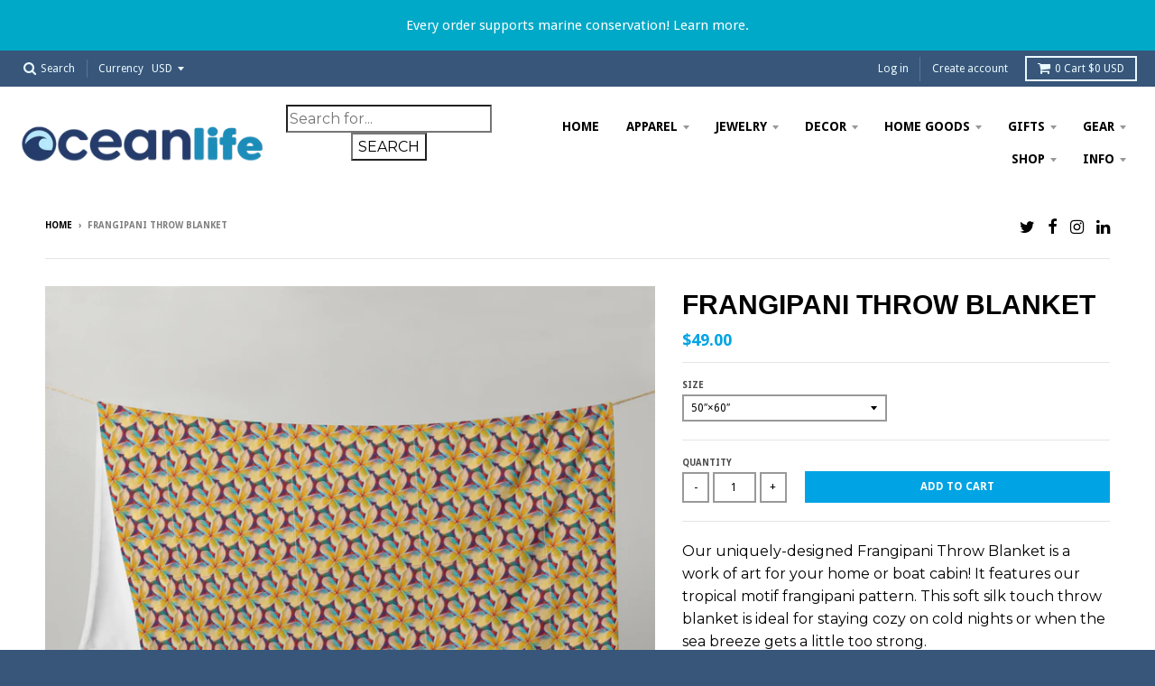

--- FILE ---
content_type: text/html; charset=utf-8
request_url: https://oceanlife.com/products/frangipani-throw-blanket
body_size: 21890
content:
<!doctype html>
<!--[if IE 8]><html class="no-js lt-ie9" lang="en"> <![endif]-->
<!--[if IE 9 ]><html class="ie9 no-js"> <![endif]-->
<!--[if (gt IE 9)|!(IE)]><!--> <html class="no-js" lang="en"> <!--<![endif]-->
<head>
  <meta charset="utf-8">
  <meta http-equiv="X-UA-Compatible" content="IE=edge,chrome=1">
  <link rel="canonical" href="https://oceanlife.com/products/frangipani-throw-blanket">
  <meta name="viewport" content="width=device-width,initial-scale=1">
  <meta name="theme-color" content="#00a4e4">

  
  <link rel="shortcut icon" href="//oceanlife.com/cdn/shop/files/favicon_32x32.png?v=1613169764" type="image/png" />
  

  <title>
    Frangipani Throw Blanket &ndash; Ocean Life Store
  </title>

  
    <meta name="description" content="Our uniquely-designed Frangipani Throw Blanket is a work of art for your home or boat cabin! It features our tropical motif frangipani pattern. This soft silk touch throw blanket is ideal for staying cozy on cold nights or when the sea breeze gets a little too strong. • 100% polyester • Soft silk touch fabric • Printin">
  

  
<meta property="og:site_name" content="Ocean Life Store">
<meta property="og:url" content="https://oceanlife.com/products/frangipani-throw-blanket">
<meta property="og:title" content="Frangipani Throw Blanket">
<meta property="og:type" content="product">
<meta property="og:description" content="Our uniquely-designed Frangipani Throw Blanket is a work of art for your home or boat cabin! It features our tropical motif frangipani pattern. This soft silk touch throw blanket is ideal for staying cozy on cold nights or when the sea breeze gets a little too strong. • 100% polyester • Soft silk touch fabric • Printin"><meta property="og:price:amount" content="49.00">
  <meta property="og:price:currency" content="USD"><meta property="og:image" content="http://oceanlife.com/cdn/shop/products/throw-blanket-50x60-front-62d98a2b31644_1024x1024.jpg?v=1658423861">
<meta property="og:image:secure_url" content="https://oceanlife.com/cdn/shop/products/throw-blanket-50x60-front-62d98a2b31644_1024x1024.jpg?v=1658423861">

<meta name="twitter:site" content="@oceanlifetime">
<meta name="twitter:card" content="summary_large_image">
<meta name="twitter:title" content="Frangipani Throw Blanket">
<meta name="twitter:description" content="Our uniquely-designed Frangipani Throw Blanket is a work of art for your home or boat cabin! It features our tropical motif frangipani pattern. This soft silk touch throw blanket is ideal for staying cozy on cold nights or when the sea breeze gets a little too strong. • 100% polyester • Soft silk touch fabric • Printin">


  <script>window.performance && window.performance.mark && window.performance.mark('shopify.content_for_header.start');</script><meta name="google-site-verification" content="IYE24TCmWPPBVTOmKQ-EeEyutdubSNrUO_zSQ04ubr0">
<meta name="google-site-verification" content="ciKMatfFmoo_pznlMUqO214qFxiMa_4Tkuq5QBW6kTM">
<meta id="shopify-digital-wallet" name="shopify-digital-wallet" content="/25695826/digital_wallets/dialog">
<link rel="alternate" type="application/json+oembed" href="https://oceanlife.com/products/frangipani-throw-blanket.oembed">
<script async="async" src="/checkouts/internal/preloads.js?locale=en-US"></script>
<script id="shopify-features" type="application/json">{"accessToken":"a90b948dd4501d199f27ccbe7e1770bf","betas":["rich-media-storefront-analytics"],"domain":"oceanlife.com","predictiveSearch":true,"shopId":25695826,"locale":"en"}</script>
<script>var Shopify = Shopify || {};
Shopify.shop = "ocean-life-store.myshopify.com";
Shopify.locale = "en";
Shopify.currency = {"active":"USD","rate":"1.0"};
Shopify.country = "US";
Shopify.theme = {"name":"District","id":10907582507,"schema_name":"District","schema_version":"2.3.5","theme_store_id":735,"role":"main"};
Shopify.theme.handle = "null";
Shopify.theme.style = {"id":null,"handle":null};
Shopify.cdnHost = "oceanlife.com/cdn";
Shopify.routes = Shopify.routes || {};
Shopify.routes.root = "/";</script>
<script type="module">!function(o){(o.Shopify=o.Shopify||{}).modules=!0}(window);</script>
<script>!function(o){function n(){var o=[];function n(){o.push(Array.prototype.slice.apply(arguments))}return n.q=o,n}var t=o.Shopify=o.Shopify||{};t.loadFeatures=n(),t.autoloadFeatures=n()}(window);</script>
<script id="shop-js-analytics" type="application/json">{"pageType":"product"}</script>
<script defer="defer" async type="module" src="//oceanlife.com/cdn/shopifycloud/shop-js/modules/v2/client.init-shop-cart-sync_DtuiiIyl.en.esm.js"></script>
<script defer="defer" async type="module" src="//oceanlife.com/cdn/shopifycloud/shop-js/modules/v2/chunk.common_CUHEfi5Q.esm.js"></script>
<script type="module">
  await import("//oceanlife.com/cdn/shopifycloud/shop-js/modules/v2/client.init-shop-cart-sync_DtuiiIyl.en.esm.js");
await import("//oceanlife.com/cdn/shopifycloud/shop-js/modules/v2/chunk.common_CUHEfi5Q.esm.js");

  window.Shopify.SignInWithShop?.initShopCartSync?.({"fedCMEnabled":true,"windoidEnabled":true});

</script>
<script>(function() {
  var isLoaded = false;
  function asyncLoad() {
    if (isLoaded) return;
    isLoaded = true;
    var urls = ["https:\/\/embed.tawk.to\/widget-script\/5c474ea0ab5284048d0e12d4\/default.js?shop=ocean-life-store.myshopify.com","https:\/\/sharethelove.w3apps.co\/causes.js?shop=ocean-life-store.myshopify.com","https:\/\/cdnig.addons.business\/embed\/cloud\/ocean-life-store\/cziframeagent.js?v=212104101107\u0026token=Pf5E222103YU3SwV\u0026shop=ocean-life-store.myshopify.com","\/\/cdn.shopify.com\/proxy\/87299f637441d0360a379afd79fc8820a68668834cb16319df35115729bee599\/static.cdn.printful.com\/static\/js\/external\/shopify-product-customizer.js?v=0.28\u0026shop=ocean-life-store.myshopify.com\u0026sp-cache-control=cHVibGljLCBtYXgtYWdlPTkwMA"];
    for (var i = 0; i < urls.length; i++) {
      var s = document.createElement('script');
      s.type = 'text/javascript';
      s.async = true;
      s.src = urls[i];
      var x = document.getElementsByTagName('script')[0];
      x.parentNode.insertBefore(s, x);
    }
  };
  if(window.attachEvent) {
    window.attachEvent('onload', asyncLoad);
  } else {
    window.addEventListener('load', asyncLoad, false);
  }
})();</script>
<script id="__st">var __st={"a":25695826,"offset":-18000,"reqid":"5ec6f001-d195-47ce-a9c0-aba5c9a8a59a-1767678729","pageurl":"oceanlife.com\/products\/frangipani-throw-blanket","u":"36178dc39983","p":"product","rtyp":"product","rid":6908974333995};</script>
<script>window.ShopifyPaypalV4VisibilityTracking = true;</script>
<script id="captcha-bootstrap">!function(){'use strict';const t='contact',e='account',n='new_comment',o=[[t,t],['blogs',n],['comments',n],[t,'customer']],c=[[e,'customer_login'],[e,'guest_login'],[e,'recover_customer_password'],[e,'create_customer']],r=t=>t.map((([t,e])=>`form[action*='/${t}']:not([data-nocaptcha='true']) input[name='form_type'][value='${e}']`)).join(','),a=t=>()=>t?[...document.querySelectorAll(t)].map((t=>t.form)):[];function s(){const t=[...o],e=r(t);return a(e)}const i='password',u='form_key',d=['recaptcha-v3-token','g-recaptcha-response','h-captcha-response',i],f=()=>{try{return window.sessionStorage}catch{return}},m='__shopify_v',_=t=>t.elements[u];function p(t,e,n=!1){try{const o=window.sessionStorage,c=JSON.parse(o.getItem(e)),{data:r}=function(t){const{data:e,action:n}=t;return t[m]||n?{data:e,action:n}:{data:t,action:n}}(c);for(const[e,n]of Object.entries(r))t.elements[e]&&(t.elements[e].value=n);n&&o.removeItem(e)}catch(o){console.error('form repopulation failed',{error:o})}}const l='form_type',E='cptcha';function T(t){t.dataset[E]=!0}const w=window,h=w.document,L='Shopify',v='ce_forms',y='captcha';let A=!1;((t,e)=>{const n=(g='f06e6c50-85a8-45c8-87d0-21a2b65856fe',I='https://cdn.shopify.com/shopifycloud/storefront-forms-hcaptcha/ce_storefront_forms_captcha_hcaptcha.v1.5.2.iife.js',D={infoText:'Protected by hCaptcha',privacyText:'Privacy',termsText:'Terms'},(t,e,n)=>{const o=w[L][v],c=o.bindForm;if(c)return c(t,g,e,D).then(n);var r;o.q.push([[t,g,e,D],n]),r=I,A||(h.body.append(Object.assign(h.createElement('script'),{id:'captcha-provider',async:!0,src:r})),A=!0)});var g,I,D;w[L]=w[L]||{},w[L][v]=w[L][v]||{},w[L][v].q=[],w[L][y]=w[L][y]||{},w[L][y].protect=function(t,e){n(t,void 0,e),T(t)},Object.freeze(w[L][y]),function(t,e,n,w,h,L){const[v,y,A,g]=function(t,e,n){const i=e?o:[],u=t?c:[],d=[...i,...u],f=r(d),m=r(i),_=r(d.filter((([t,e])=>n.includes(e))));return[a(f),a(m),a(_),s()]}(w,h,L),I=t=>{const e=t.target;return e instanceof HTMLFormElement?e:e&&e.form},D=t=>v().includes(t);t.addEventListener('submit',(t=>{const e=I(t);if(!e)return;const n=D(e)&&!e.dataset.hcaptchaBound&&!e.dataset.recaptchaBound,o=_(e),c=g().includes(e)&&(!o||!o.value);(n||c)&&t.preventDefault(),c&&!n&&(function(t){try{if(!f())return;!function(t){const e=f();if(!e)return;const n=_(t);if(!n)return;const o=n.value;o&&e.removeItem(o)}(t);const e=Array.from(Array(32),(()=>Math.random().toString(36)[2])).join('');!function(t,e){_(t)||t.append(Object.assign(document.createElement('input'),{type:'hidden',name:u})),t.elements[u].value=e}(t,e),function(t,e){const n=f();if(!n)return;const o=[...t.querySelectorAll(`input[type='${i}']`)].map((({name:t})=>t)),c=[...d,...o],r={};for(const[a,s]of new FormData(t).entries())c.includes(a)||(r[a]=s);n.setItem(e,JSON.stringify({[m]:1,action:t.action,data:r}))}(t,e)}catch(e){console.error('failed to persist form',e)}}(e),e.submit())}));const S=(t,e)=>{t&&!t.dataset[E]&&(n(t,e.some((e=>e===t))),T(t))};for(const o of['focusin','change'])t.addEventListener(o,(t=>{const e=I(t);D(e)&&S(e,y())}));const B=e.get('form_key'),M=e.get(l),P=B&&M;t.addEventListener('DOMContentLoaded',(()=>{const t=y();if(P)for(const e of t)e.elements[l].value===M&&p(e,B);[...new Set([...A(),...v().filter((t=>'true'===t.dataset.shopifyCaptcha))])].forEach((e=>S(e,t)))}))}(h,new URLSearchParams(w.location.search),n,t,e,['guest_login'])})(!0,!0)}();</script>
<script integrity="sha256-4kQ18oKyAcykRKYeNunJcIwy7WH5gtpwJnB7kiuLZ1E=" data-source-attribution="shopify.loadfeatures" defer="defer" src="//oceanlife.com/cdn/shopifycloud/storefront/assets/storefront/load_feature-a0a9edcb.js" crossorigin="anonymous"></script>
<script data-source-attribution="shopify.dynamic_checkout.dynamic.init">var Shopify=Shopify||{};Shopify.PaymentButton=Shopify.PaymentButton||{isStorefrontPortableWallets:!0,init:function(){window.Shopify.PaymentButton.init=function(){};var t=document.createElement("script");t.src="https://oceanlife.com/cdn/shopifycloud/portable-wallets/latest/portable-wallets.en.js",t.type="module",document.head.appendChild(t)}};
</script>
<script data-source-attribution="shopify.dynamic_checkout.buyer_consent">
  function portableWalletsHideBuyerConsent(e){var t=document.getElementById("shopify-buyer-consent"),n=document.getElementById("shopify-subscription-policy-button");t&&n&&(t.classList.add("hidden"),t.setAttribute("aria-hidden","true"),n.removeEventListener("click",e))}function portableWalletsShowBuyerConsent(e){var t=document.getElementById("shopify-buyer-consent"),n=document.getElementById("shopify-subscription-policy-button");t&&n&&(t.classList.remove("hidden"),t.removeAttribute("aria-hidden"),n.addEventListener("click",e))}window.Shopify?.PaymentButton&&(window.Shopify.PaymentButton.hideBuyerConsent=portableWalletsHideBuyerConsent,window.Shopify.PaymentButton.showBuyerConsent=portableWalletsShowBuyerConsent);
</script>
<script data-source-attribution="shopify.dynamic_checkout.cart.bootstrap">document.addEventListener("DOMContentLoaded",(function(){function t(){return document.querySelector("shopify-accelerated-checkout-cart, shopify-accelerated-checkout")}if(t())Shopify.PaymentButton.init();else{new MutationObserver((function(e,n){t()&&(Shopify.PaymentButton.init(),n.disconnect())})).observe(document.body,{childList:!0,subtree:!0})}}));
</script>

<script>window.performance && window.performance.mark && window.performance.mark('shopify.content_for_header.end');</script>

  
  
  

  
  
  
  
  
    <link href="//fonts.googleapis.com/css?family=Montserrat:400,700|Droid+Sans:400,700|" rel="stylesheet" type="text/css" media="all" />
  


  <link href="//oceanlife.com/cdn/shop/t/2/assets/theme.scss.css?v=67044878435398066881657686014" rel="stylesheet" type="text/css" media="all" />

  

  <!-- /snippets/oldIE-js.liquid -->


<!--[if lt IE 9]>

<script src="//cdnjs.cloudflare.com/ajax/libs/html5shiv/3.7.2/html5shiv.min.js" type="text/javascript"></script>
<script src="//oceanlife.com/cdn/shop/t/2/assets/respond.min.js?v=52248677837542619231511418807" type="text/javascript"></script>
<link href="//oceanlife.com/cdn/shop/t/2/assets/respond-proxy.html" id="respond-proxy" rel="respond-proxy" />
<link href="//oceanlife.com/search?q=1a176b33f652603a79ac88b7a7dba8b8" id="respond-redirect" rel="respond-redirect" />
<script src="//oceanlife.com/search?q=1a176b33f652603a79ac88b7a7dba8b8" type="text/javascript"></script>
<![endif]-->

  <script>
    window.StyleHatch = window.StyleHatch || {};
    StyleHatch.currencyFormat = "${{amount}}";
    StyleHatch.Strings = {
      instagramAddToken: "Add your Instagram access token.",
      instagramInvalidToken: "The Instagram access token is invalid. Check to make sure you added the complete token.",
      instagramRateLimitToken: "Your store is currently over Instagram\u0026#39;s rate limit. Contact Style Hatch support for details.",
      addToCart: "Add to Cart",
      soldOut: "Sold Out"
    }
    StyleHatch.ajaxCartEnable = false;
    // Post defer
    window.addEventListener('DOMContentLoaded', function() {
      (function( $ ) {
      

      
      
      })(jq223);
    });
    document.documentElement.className = document.documentElement.className.replace('no-js', 'js');
  </script>

  <script type="text/javascript">
    window.lazySizesConfig = window.lazySizesConfig || {};
    window.lazySizesConfig.expand = 1200;
    window.lazySizesConfig.loadMode = 3;
  </script>
  <!--[if (gt IE 9)|!(IE)]><!--><script src="//oceanlife.com/cdn/shop/t/2/assets/lazysizes.min.js?v=18864737905805455751511418806" async="async"></script><!--<![endif]-->
  <!--[if lte IE 9]><script src="//oceanlife.com/cdn/shop/t/2/assets/lazysizes.min.js?v=18864737905805455751511418806"></script><![endif]-->
  <!--[if (gt IE 9)|!(IE)]><!--><script src="//oceanlife.com/cdn/shop/t/2/assets/vendor.js?v=33017147095501145641511418807" defer="defer"></script><!--<![endif]-->
  <!--[if lte IE 9]><script src="//oceanlife.com/cdn/shop/t/2/assets/vendor.js?v=33017147095501145641511418807"></script><![endif]-->
  
    <script>
StyleHatch.currencyConverter = true;
StyleHatch.shopCurrency = 'USD';
StyleHatch.defaultCurrency = 'USD';
// Formatting
StyleHatch.currencyConverterFormat = 'money_with_currency_format';
StyleHatch.moneyWithCurrencyFormat = "${{amount}} USD";
StyleHatch.moneyFormat = "${{amount}}";
</script>
<!--[if (gt IE 9)|!(IE)]><!--><script src="//cdn.shopify.com/s/javascripts/currencies.js" defer="defer"></script><!--<![endif]-->
<!--[if lte IE 9]><script src="//cdn.shopify.com/s/javascripts/currencies.js"></script><![endif]-->
<!--[if (gt IE 9)|!(IE)]><!--><script src="//oceanlife.com/cdn/shop/t/2/assets/jquery.currencies.min.js?v=152637954936623000011511418806" defer="defer"></script><!--<![endif]-->
<!--[if lte IE 9]><script src="//oceanlife.com/cdn/shop/t/2/assets/jquery.currencies.min.js?v=152637954936623000011511418806"></script><![endif]-->

  
  <!--[if (gt IE 9)|!(IE)]><!--><script src="//oceanlife.com/cdn/shop/t/2/assets/theme.min.js?v=150177016056223058261511418807" defer="defer"></script><!--<![endif]-->
  <!--[if lte IE 9]><script src="//oceanlife.com/cdn/shop/t/2/assets/theme.min.js?v=150177016056223058261511418807"></script><![endif]-->

<script src="https://cdn.shopify.com/extensions/019b8ce0-936e-7171-b311-8ad2d22a1508/socialwidget-instafeed-77/assets/social-widget.min.js" type="text/javascript" defer="defer"></script>
<link href="https://monorail-edge.shopifysvc.com" rel="dns-prefetch">
<script>(function(){if ("sendBeacon" in navigator && "performance" in window) {try {var session_token_from_headers = performance.getEntriesByType('navigation')[0].serverTiming.find(x => x.name == '_s').description;} catch {var session_token_from_headers = undefined;}var session_cookie_matches = document.cookie.match(/_shopify_s=([^;]*)/);var session_token_from_cookie = session_cookie_matches && session_cookie_matches.length === 2 ? session_cookie_matches[1] : "";var session_token = session_token_from_headers || session_token_from_cookie || "";function handle_abandonment_event(e) {var entries = performance.getEntries().filter(function(entry) {return /monorail-edge.shopifysvc.com/.test(entry.name);});if (!window.abandonment_tracked && entries.length === 0) {window.abandonment_tracked = true;var currentMs = Date.now();var navigation_start = performance.timing.navigationStart;var payload = {shop_id: 25695826,url: window.location.href,navigation_start,duration: currentMs - navigation_start,session_token,page_type: "product"};window.navigator.sendBeacon("https://monorail-edge.shopifysvc.com/v1/produce", JSON.stringify({schema_id: "online_store_buyer_site_abandonment/1.1",payload: payload,metadata: {event_created_at_ms: currentMs,event_sent_at_ms: currentMs}}));}}window.addEventListener('pagehide', handle_abandonment_event);}}());</script>
<script id="web-pixels-manager-setup">(function e(e,d,r,n,o){if(void 0===o&&(o={}),!Boolean(null===(a=null===(i=window.Shopify)||void 0===i?void 0:i.analytics)||void 0===a?void 0:a.replayQueue)){var i,a;window.Shopify=window.Shopify||{};var t=window.Shopify;t.analytics=t.analytics||{};var s=t.analytics;s.replayQueue=[],s.publish=function(e,d,r){return s.replayQueue.push([e,d,r]),!0};try{self.performance.mark("wpm:start")}catch(e){}var l=function(){var e={modern:/Edge?\/(1{2}[4-9]|1[2-9]\d|[2-9]\d{2}|\d{4,})\.\d+(\.\d+|)|Firefox\/(1{2}[4-9]|1[2-9]\d|[2-9]\d{2}|\d{4,})\.\d+(\.\d+|)|Chrom(ium|e)\/(9{2}|\d{3,})\.\d+(\.\d+|)|(Maci|X1{2}).+ Version\/(15\.\d+|(1[6-9]|[2-9]\d|\d{3,})\.\d+)([,.]\d+|)( \(\w+\)|)( Mobile\/\w+|) Safari\/|Chrome.+OPR\/(9{2}|\d{3,})\.\d+\.\d+|(CPU[ +]OS|iPhone[ +]OS|CPU[ +]iPhone|CPU IPhone OS|CPU iPad OS)[ +]+(15[._]\d+|(1[6-9]|[2-9]\d|\d{3,})[._]\d+)([._]\d+|)|Android:?[ /-](13[3-9]|1[4-9]\d|[2-9]\d{2}|\d{4,})(\.\d+|)(\.\d+|)|Android.+Firefox\/(13[5-9]|1[4-9]\d|[2-9]\d{2}|\d{4,})\.\d+(\.\d+|)|Android.+Chrom(ium|e)\/(13[3-9]|1[4-9]\d|[2-9]\d{2}|\d{4,})\.\d+(\.\d+|)|SamsungBrowser\/([2-9]\d|\d{3,})\.\d+/,legacy:/Edge?\/(1[6-9]|[2-9]\d|\d{3,})\.\d+(\.\d+|)|Firefox\/(5[4-9]|[6-9]\d|\d{3,})\.\d+(\.\d+|)|Chrom(ium|e)\/(5[1-9]|[6-9]\d|\d{3,})\.\d+(\.\d+|)([\d.]+$|.*Safari\/(?![\d.]+ Edge\/[\d.]+$))|(Maci|X1{2}).+ Version\/(10\.\d+|(1[1-9]|[2-9]\d|\d{3,})\.\d+)([,.]\d+|)( \(\w+\)|)( Mobile\/\w+|) Safari\/|Chrome.+OPR\/(3[89]|[4-9]\d|\d{3,})\.\d+\.\d+|(CPU[ +]OS|iPhone[ +]OS|CPU[ +]iPhone|CPU IPhone OS|CPU iPad OS)[ +]+(10[._]\d+|(1[1-9]|[2-9]\d|\d{3,})[._]\d+)([._]\d+|)|Android:?[ /-](13[3-9]|1[4-9]\d|[2-9]\d{2}|\d{4,})(\.\d+|)(\.\d+|)|Mobile Safari.+OPR\/([89]\d|\d{3,})\.\d+\.\d+|Android.+Firefox\/(13[5-9]|1[4-9]\d|[2-9]\d{2}|\d{4,})\.\d+(\.\d+|)|Android.+Chrom(ium|e)\/(13[3-9]|1[4-9]\d|[2-9]\d{2}|\d{4,})\.\d+(\.\d+|)|Android.+(UC? ?Browser|UCWEB|U3)[ /]?(15\.([5-9]|\d{2,})|(1[6-9]|[2-9]\d|\d{3,})\.\d+)\.\d+|SamsungBrowser\/(5\.\d+|([6-9]|\d{2,})\.\d+)|Android.+MQ{2}Browser\/(14(\.(9|\d{2,})|)|(1[5-9]|[2-9]\d|\d{3,})(\.\d+|))(\.\d+|)|K[Aa][Ii]OS\/(3\.\d+|([4-9]|\d{2,})\.\d+)(\.\d+|)/},d=e.modern,r=e.legacy,n=navigator.userAgent;return n.match(d)?"modern":n.match(r)?"legacy":"unknown"}(),u="modern"===l?"modern":"legacy",c=(null!=n?n:{modern:"",legacy:""})[u],f=function(e){return[e.baseUrl,"/wpm","/b",e.hashVersion,"modern"===e.buildTarget?"m":"l",".js"].join("")}({baseUrl:d,hashVersion:r,buildTarget:u}),m=function(e){var d=e.version,r=e.bundleTarget,n=e.surface,o=e.pageUrl,i=e.monorailEndpoint;return{emit:function(e){var a=e.status,t=e.errorMsg,s=(new Date).getTime(),l=JSON.stringify({metadata:{event_sent_at_ms:s},events:[{schema_id:"web_pixels_manager_load/3.1",payload:{version:d,bundle_target:r,page_url:o,status:a,surface:n,error_msg:t},metadata:{event_created_at_ms:s}}]});if(!i)return console&&console.warn&&console.warn("[Web Pixels Manager] No Monorail endpoint provided, skipping logging."),!1;try{return self.navigator.sendBeacon.bind(self.navigator)(i,l)}catch(e){}var u=new XMLHttpRequest;try{return u.open("POST",i,!0),u.setRequestHeader("Content-Type","text/plain"),u.send(l),!0}catch(e){return console&&console.warn&&console.warn("[Web Pixels Manager] Got an unhandled error while logging to Monorail."),!1}}}}({version:r,bundleTarget:l,surface:e.surface,pageUrl:self.location.href,monorailEndpoint:e.monorailEndpoint});try{o.browserTarget=l,function(e){var d=e.src,r=e.async,n=void 0===r||r,o=e.onload,i=e.onerror,a=e.sri,t=e.scriptDataAttributes,s=void 0===t?{}:t,l=document.createElement("script"),u=document.querySelector("head"),c=document.querySelector("body");if(l.async=n,l.src=d,a&&(l.integrity=a,l.crossOrigin="anonymous"),s)for(var f in s)if(Object.prototype.hasOwnProperty.call(s,f))try{l.dataset[f]=s[f]}catch(e){}if(o&&l.addEventListener("load",o),i&&l.addEventListener("error",i),u)u.appendChild(l);else{if(!c)throw new Error("Did not find a head or body element to append the script");c.appendChild(l)}}({src:f,async:!0,onload:function(){if(!function(){var e,d;return Boolean(null===(d=null===(e=window.Shopify)||void 0===e?void 0:e.analytics)||void 0===d?void 0:d.initialized)}()){var d=window.webPixelsManager.init(e)||void 0;if(d){var r=window.Shopify.analytics;r.replayQueue.forEach((function(e){var r=e[0],n=e[1],o=e[2];d.publishCustomEvent(r,n,o)})),r.replayQueue=[],r.publish=d.publishCustomEvent,r.visitor=d.visitor,r.initialized=!0}}},onerror:function(){return m.emit({status:"failed",errorMsg:"".concat(f," has failed to load")})},sri:function(e){var d=/^sha384-[A-Za-z0-9+/=]+$/;return"string"==typeof e&&d.test(e)}(c)?c:"",scriptDataAttributes:o}),m.emit({status:"loading"})}catch(e){m.emit({status:"failed",errorMsg:(null==e?void 0:e.message)||"Unknown error"})}}})({shopId: 25695826,storefrontBaseUrl: "https://oceanlife.com",extensionsBaseUrl: "https://extensions.shopifycdn.com/cdn/shopifycloud/web-pixels-manager",monorailEndpoint: "https://monorail-edge.shopifysvc.com/unstable/produce_batch",surface: "storefront-renderer",enabledBetaFlags: ["2dca8a86","a0d5f9d2"],webPixelsConfigList: [{"id":"309329963","configuration":"{\"config\":\"{\\\"pixel_id\\\":\\\"GT-TBVG48R\\\",\\\"target_country\\\":\\\"US\\\",\\\"gtag_events\\\":[{\\\"type\\\":\\\"purchase\\\",\\\"action_label\\\":\\\"MC-D9H02DN0Z8\\\"},{\\\"type\\\":\\\"page_view\\\",\\\"action_label\\\":\\\"MC-D9H02DN0Z8\\\"},{\\\"type\\\":\\\"view_item\\\",\\\"action_label\\\":\\\"MC-D9H02DN0Z8\\\"}],\\\"enable_monitoring_mode\\\":false}\"}","eventPayloadVersion":"v1","runtimeContext":"OPEN","scriptVersion":"b2a88bafab3e21179ed38636efcd8a93","type":"APP","apiClientId":1780363,"privacyPurposes":[],"dataSharingAdjustments":{"protectedCustomerApprovalScopes":["read_customer_address","read_customer_email","read_customer_name","read_customer_personal_data","read_customer_phone"]}},{"id":"163840043","configuration":"{\"pixel_id\":\"338561303997201\",\"pixel_type\":\"facebook_pixel\",\"metaapp_system_user_token\":\"-\"}","eventPayloadVersion":"v1","runtimeContext":"OPEN","scriptVersion":"ca16bc87fe92b6042fbaa3acc2fbdaa6","type":"APP","apiClientId":2329312,"privacyPurposes":["ANALYTICS","MARKETING","SALE_OF_DATA"],"dataSharingAdjustments":{"protectedCustomerApprovalScopes":["read_customer_address","read_customer_email","read_customer_name","read_customer_personal_data","read_customer_phone"]}},{"id":"81592363","eventPayloadVersion":"v1","runtimeContext":"LAX","scriptVersion":"1","type":"CUSTOM","privacyPurposes":["ANALYTICS"],"name":"Google Analytics tag (migrated)"},{"id":"shopify-app-pixel","configuration":"{}","eventPayloadVersion":"v1","runtimeContext":"STRICT","scriptVersion":"0450","apiClientId":"shopify-pixel","type":"APP","privacyPurposes":["ANALYTICS","MARKETING"]},{"id":"shopify-custom-pixel","eventPayloadVersion":"v1","runtimeContext":"LAX","scriptVersion":"0450","apiClientId":"shopify-pixel","type":"CUSTOM","privacyPurposes":["ANALYTICS","MARKETING"]}],isMerchantRequest: false,initData: {"shop":{"name":"Ocean Life Store","paymentSettings":{"currencyCode":"USD"},"myshopifyDomain":"ocean-life-store.myshopify.com","countryCode":"US","storefrontUrl":"https:\/\/oceanlife.com"},"customer":null,"cart":null,"checkout":null,"productVariants":[{"price":{"amount":49.0,"currencyCode":"USD"},"product":{"title":"Frangipani Throw Blanket","vendor":"Ocean Life Store","id":"6908974333995","untranslatedTitle":"Frangipani Throw Blanket","url":"\/products\/frangipani-throw-blanket","type":""},"id":"40249256476715","image":{"src":"\/\/oceanlife.com\/cdn\/shop\/products\/throw-blanket-50x60-front-62d98a2b31644.jpg?v=1658423861"},"sku":"9090587_10986","title":"50″×60″","untranslatedTitle":"50″×60″"},{"price":{"amount":75.0,"currencyCode":"USD"},"product":{"title":"Frangipani Throw Blanket","vendor":"Ocean Life Store","id":"6908974333995","untranslatedTitle":"Frangipani Throw Blanket","url":"\/products\/frangipani-throw-blanket","type":""},"id":"40249256509483","image":{"src":"\/\/oceanlife.com\/cdn\/shop\/products\/throw-blanket-50x60-front-62d98a2b31644.jpg?v=1658423861"},"sku":"9090587_13222","title":"60″×80″","untranslatedTitle":"60″×80″"}],"purchasingCompany":null},},"https://oceanlife.com/cdn","cd383123w9549d7e6pcdbda493m4fa997b6",{"modern":"","legacy":""},{"shopId":"25695826","storefrontBaseUrl":"https:\/\/oceanlife.com","extensionBaseUrl":"https:\/\/extensions.shopifycdn.com\/cdn\/shopifycloud\/web-pixels-manager","surface":"storefront-renderer","enabledBetaFlags":"[\"2dca8a86\", \"a0d5f9d2\"]","isMerchantRequest":"false","hashVersion":"cd383123w9549d7e6pcdbda493m4fa997b6","publish":"custom","events":"[[\"page_viewed\",{}],[\"product_viewed\",{\"productVariant\":{\"price\":{\"amount\":49.0,\"currencyCode\":\"USD\"},\"product\":{\"title\":\"Frangipani Throw Blanket\",\"vendor\":\"Ocean Life Store\",\"id\":\"6908974333995\",\"untranslatedTitle\":\"Frangipani Throw Blanket\",\"url\":\"\/products\/frangipani-throw-blanket\",\"type\":\"\"},\"id\":\"40249256476715\",\"image\":{\"src\":\"\/\/oceanlife.com\/cdn\/shop\/products\/throw-blanket-50x60-front-62d98a2b31644.jpg?v=1658423861\"},\"sku\":\"9090587_10986\",\"title\":\"50″×60″\",\"untranslatedTitle\":\"50″×60″\"}}]]"});</script><script>
  window.ShopifyAnalytics = window.ShopifyAnalytics || {};
  window.ShopifyAnalytics.meta = window.ShopifyAnalytics.meta || {};
  window.ShopifyAnalytics.meta.currency = 'USD';
  var meta = {"product":{"id":6908974333995,"gid":"gid:\/\/shopify\/Product\/6908974333995","vendor":"Ocean Life Store","type":"","handle":"frangipani-throw-blanket","variants":[{"id":40249256476715,"price":4900,"name":"Frangipani Throw Blanket - 50″×60″","public_title":"50″×60″","sku":"9090587_10986"},{"id":40249256509483,"price":7500,"name":"Frangipani Throw Blanket - 60″×80″","public_title":"60″×80″","sku":"9090587_13222"}],"remote":false},"page":{"pageType":"product","resourceType":"product","resourceId":6908974333995,"requestId":"5ec6f001-d195-47ce-a9c0-aba5c9a8a59a-1767678729"}};
  for (var attr in meta) {
    window.ShopifyAnalytics.meta[attr] = meta[attr];
  }
</script>
<script class="analytics">
  (function () {
    var customDocumentWrite = function(content) {
      var jquery = null;

      if (window.jQuery) {
        jquery = window.jQuery;
      } else if (window.Checkout && window.Checkout.$) {
        jquery = window.Checkout.$;
      }

      if (jquery) {
        jquery('body').append(content);
      }
    };

    var hasLoggedConversion = function(token) {
      if (token) {
        return document.cookie.indexOf('loggedConversion=' + token) !== -1;
      }
      return false;
    }

    var setCookieIfConversion = function(token) {
      if (token) {
        var twoMonthsFromNow = new Date(Date.now());
        twoMonthsFromNow.setMonth(twoMonthsFromNow.getMonth() + 2);

        document.cookie = 'loggedConversion=' + token + '; expires=' + twoMonthsFromNow;
      }
    }

    var trekkie = window.ShopifyAnalytics.lib = window.trekkie = window.trekkie || [];
    if (trekkie.integrations) {
      return;
    }
    trekkie.methods = [
      'identify',
      'page',
      'ready',
      'track',
      'trackForm',
      'trackLink'
    ];
    trekkie.factory = function(method) {
      return function() {
        var args = Array.prototype.slice.call(arguments);
        args.unshift(method);
        trekkie.push(args);
        return trekkie;
      };
    };
    for (var i = 0; i < trekkie.methods.length; i++) {
      var key = trekkie.methods[i];
      trekkie[key] = trekkie.factory(key);
    }
    trekkie.load = function(config) {
      trekkie.config = config || {};
      trekkie.config.initialDocumentCookie = document.cookie;
      var first = document.getElementsByTagName('script')[0];
      var script = document.createElement('script');
      script.type = 'text/javascript';
      script.onerror = function(e) {
        var scriptFallback = document.createElement('script');
        scriptFallback.type = 'text/javascript';
        scriptFallback.onerror = function(error) {
                var Monorail = {
      produce: function produce(monorailDomain, schemaId, payload) {
        var currentMs = new Date().getTime();
        var event = {
          schema_id: schemaId,
          payload: payload,
          metadata: {
            event_created_at_ms: currentMs,
            event_sent_at_ms: currentMs
          }
        };
        return Monorail.sendRequest("https://" + monorailDomain + "/v1/produce", JSON.stringify(event));
      },
      sendRequest: function sendRequest(endpointUrl, payload) {
        // Try the sendBeacon API
        if (window && window.navigator && typeof window.navigator.sendBeacon === 'function' && typeof window.Blob === 'function' && !Monorail.isIos12()) {
          var blobData = new window.Blob([payload], {
            type: 'text/plain'
          });

          if (window.navigator.sendBeacon(endpointUrl, blobData)) {
            return true;
          } // sendBeacon was not successful

        } // XHR beacon

        var xhr = new XMLHttpRequest();

        try {
          xhr.open('POST', endpointUrl);
          xhr.setRequestHeader('Content-Type', 'text/plain');
          xhr.send(payload);
        } catch (e) {
          console.log(e);
        }

        return false;
      },
      isIos12: function isIos12() {
        return window.navigator.userAgent.lastIndexOf('iPhone; CPU iPhone OS 12_') !== -1 || window.navigator.userAgent.lastIndexOf('iPad; CPU OS 12_') !== -1;
      }
    };
    Monorail.produce('monorail-edge.shopifysvc.com',
      'trekkie_storefront_load_errors/1.1',
      {shop_id: 25695826,
      theme_id: 10907582507,
      app_name: "storefront",
      context_url: window.location.href,
      source_url: "//oceanlife.com/cdn/s/trekkie.storefront.8f32c7f0b513e73f3235c26245676203e1209161.min.js"});

        };
        scriptFallback.async = true;
        scriptFallback.src = '//oceanlife.com/cdn/s/trekkie.storefront.8f32c7f0b513e73f3235c26245676203e1209161.min.js';
        first.parentNode.insertBefore(scriptFallback, first);
      };
      script.async = true;
      script.src = '//oceanlife.com/cdn/s/trekkie.storefront.8f32c7f0b513e73f3235c26245676203e1209161.min.js';
      first.parentNode.insertBefore(script, first);
    };
    trekkie.load(
      {"Trekkie":{"appName":"storefront","development":false,"defaultAttributes":{"shopId":25695826,"isMerchantRequest":null,"themeId":10907582507,"themeCityHash":"8548377277759398162","contentLanguage":"en","currency":"USD","eventMetadataId":"b6714e46-513b-4e15-ac1d-d2eb81b41a31"},"isServerSideCookieWritingEnabled":true,"monorailRegion":"shop_domain","enabledBetaFlags":["65f19447"]},"Session Attribution":{},"S2S":{"facebookCapiEnabled":false,"source":"trekkie-storefront-renderer","apiClientId":580111}}
    );

    var loaded = false;
    trekkie.ready(function() {
      if (loaded) return;
      loaded = true;

      window.ShopifyAnalytics.lib = window.trekkie;

      var originalDocumentWrite = document.write;
      document.write = customDocumentWrite;
      try { window.ShopifyAnalytics.merchantGoogleAnalytics.call(this); } catch(error) {};
      document.write = originalDocumentWrite;

      window.ShopifyAnalytics.lib.page(null,{"pageType":"product","resourceType":"product","resourceId":6908974333995,"requestId":"5ec6f001-d195-47ce-a9c0-aba5c9a8a59a-1767678729","shopifyEmitted":true});

      var match = window.location.pathname.match(/checkouts\/(.+)\/(thank_you|post_purchase)/)
      var token = match? match[1]: undefined;
      if (!hasLoggedConversion(token)) {
        setCookieIfConversion(token);
        window.ShopifyAnalytics.lib.track("Viewed Product",{"currency":"USD","variantId":40249256476715,"productId":6908974333995,"productGid":"gid:\/\/shopify\/Product\/6908974333995","name":"Frangipani Throw Blanket - 50″×60″","price":"49.00","sku":"9090587_10986","brand":"Ocean Life Store","variant":"50″×60″","category":"","nonInteraction":true,"remote":false},undefined,undefined,{"shopifyEmitted":true});
      window.ShopifyAnalytics.lib.track("monorail:\/\/trekkie_storefront_viewed_product\/1.1",{"currency":"USD","variantId":40249256476715,"productId":6908974333995,"productGid":"gid:\/\/shopify\/Product\/6908974333995","name":"Frangipani Throw Blanket - 50″×60″","price":"49.00","sku":"9090587_10986","brand":"Ocean Life Store","variant":"50″×60″","category":"","nonInteraction":true,"remote":false,"referer":"https:\/\/oceanlife.com\/products\/frangipani-throw-blanket"});
      }
    });


        var eventsListenerScript = document.createElement('script');
        eventsListenerScript.async = true;
        eventsListenerScript.src = "//oceanlife.com/cdn/shopifycloud/storefront/assets/shop_events_listener-3da45d37.js";
        document.getElementsByTagName('head')[0].appendChild(eventsListenerScript);

})();</script>
  <script>
  if (!window.ga || (window.ga && typeof window.ga !== 'function')) {
    window.ga = function ga() {
      (window.ga.q = window.ga.q || []).push(arguments);
      if (window.Shopify && window.Shopify.analytics && typeof window.Shopify.analytics.publish === 'function') {
        window.Shopify.analytics.publish("ga_stub_called", {}, {sendTo: "google_osp_migration"});
      }
      console.error("Shopify's Google Analytics stub called with:", Array.from(arguments), "\nSee https://help.shopify.com/manual/promoting-marketing/pixels/pixel-migration#google for more information.");
    };
    if (window.Shopify && window.Shopify.analytics && typeof window.Shopify.analytics.publish === 'function') {
      window.Shopify.analytics.publish("ga_stub_initialized", {}, {sendTo: "google_osp_migration"});
    }
  }
</script>
<script
  defer
  src="https://oceanlife.com/cdn/shopifycloud/perf-kit/shopify-perf-kit-2.1.2.min.js"
  data-application="storefront-renderer"
  data-shop-id="25695826"
  data-render-region="gcp-us-central1"
  data-page-type="product"
  data-theme-instance-id="10907582507"
  data-theme-name="District"
  data-theme-version="2.3.5"
  data-monorail-region="shop_domain"
  data-resource-timing-sampling-rate="10"
  data-shs="true"
  data-shs-beacon="true"
  data-shs-export-with-fetch="true"
  data-shs-logs-sample-rate="1"
  data-shs-beacon-endpoint="https://oceanlife.com/api/collect"
></script>
</head>

<body id="frangipani-throw-blanket" class="template-product" data-template-directory="" data-template"product" >

  <div id="page">
    <div id="shopify-section-promos" class="shopify-section promos"><div data-section-id="promos" data-section-type="promos-section" data-scroll-lock="false">
  
    
    
      <header id="block-1482143996282" class="promo-bar promo-bar-1482143996282 align-center size-large placement-top"
        data-type="announcement-bar"
        
        data-hide-delay="17000"
        
        data-bar-placement="top"
        data-show-for="both"
        >
        
          <a href="/pages/conservation">
            <span class="promo-bar-text">Every order supports marine conservation! Learn more.</span>
          </a>
        
      </header>
      <style>
        header.promo-bar-1482143996282 span.promo-bar-text {
          background-color: #00a9c7;
          color: #ffffff;
        }
        header.promo-bar-1482143996282 a {
          color: #ffffff;
        }
      </style>
    

    
    

    
    

  
</div>


</div>
    <header class="util">
  <div class="wrapper">

    <div class="search-wrapper">
      <!-- /snippets/search-bar.liquid -->


<form action="/search" method="get" class="input-group search-bar" role="search">
  <div class="icon-wrapper">
    <span class="icon-fallback-text">
      <span class="icon icon-search" aria-hidden="true"></span>
      <span class="fallback-text">Search</span>
    </span>
  </div>
  <div class="input-wrapper">
    <input type="search" name="q" value="" placeholder="Search our store" class="input-group-field" aria-label="Search our store">
  </div>
  <div class="button-wrapper">
    <span class="input-group-btn">
      <button type="button" class="btn icon-fallback-text">
        <span class="icon icon-close" aria-hidden="true"></span>
        <span class="fallback-text">Close menu</span>
      </button>
    </span>
  </div>
</form>
    </div>

    <div class="left-wrapper">
      <ul class="text-links">
        <li class="mobile-menu">
          <a href="#menu" class="toggle-menu menu-link">
            <span class="icon-text">
              <span class="icon icon-menu" aria-hidden="true"></span>
              <span class="text" data-close-text="Close menu">Menu</span>
            </span>
          </a>
        </li>
        <li>
          <a href="#" class="search">
            <span class="icon-text">
              <span class="icon icon-search" aria-hidden="true"></span>
              <span class="text">Search</span>
            </span>
          </a>
        </li>
      </ul>
      
      
        <div class="currency-picker-contain">
  <label>Currency</label>
  <select class="currency-picker" name="currencies">
  
  
  <option value="USD" selected="selected">USD</option>
  
    
  
    
    <option value="CAD">CAD</option>
    
  
    
    <option value="GBP">GBP</option>
    
  
    
    <option value="EUR">EUR</option>
    
  
    
    <option value="JPY">JPY</option>
    
  
  </select>
</div>

      
    </div>

    <div class="right-wrapper">
      
      
        <!-- /snippets/accounts-nav.liquid -->
<ul class="text-links">
  
    <li>
      <a href="https://shopify.com/25695826/account?locale=en&amp;region_country=US" id="customer_login_link">Log in</a>
    </li>
    <li>
      <a href="https://shopify.com/25695826/account?locale=en" id="customer_register_link">Create account</a>
    </li>
  
</ul>
      
      
      <a href="/cart" id="CartButton">
        <span class="icon-fallback-text">
          <span class="icon icon-cart" aria-hidden="true"></span>
        </span>
        <span id="CartCount">0</span>
        Cart
        <span id="CartCost" class="money"></span>

      </a>
      
    </div>
  </div>
</header>

    <div id="shopify-section-header" class="shopify-section header"><div data-section-id="header" data-section-type="header-section">
  <div class="site-header-wrapper">
    <header class="site-header  full-width" data-scroll-lock="util" role="banner">

      <div class="wrapper">
        <div class="logo-nav-contain layout-horizontal">
          
          <div class="logo-contain">
            
              <div class="site-logo has-image" itemscope itemtype="http://schema.org/Organization">
            
              
                <a href="/" itemprop="url" class="logo-image">
                  
                  
                  
                  <img src="//oceanlife.com/cdn/shop/files/logo3333_ee055259-1bcf-4424-94a1-b8f09cc5e4c8_320x.png?v=1613170064"
                    srcset="//oceanlife.com/cdn/shop/files/logo3333_ee055259-1bcf-4424-94a1-b8f09cc5e4c8_320x.png?v=1613170064 1x
                            ,//oceanlife.com/cdn/shop/files/logo3333_ee055259-1bcf-4424-94a1-b8f09cc5e4c8_320x@2x.png?v=1613170064 2x"
                    alt="Ocean Life Store">
                </a>
              
            
              </div>
            
          </div>
          
<form class="search" action="/search">
    <input type="text" placeholder="Search for..." name="q" value=""  />
    <input type="submit" value="SEARCH" />
</form>
          
          <nav class="nav-bar" role="navigation">
            <ul class="site-nav">
  
  
  
  
    <li >
      <a href="/">Home</a>
    </li>
  
  
  
  
  

    <li class="has-dropdown " aria-haspopup="true">
      <a href="/collections/marine-apparel">Apparel</a>
      <ul class="dropdown" aria-hidden="true" role="menu">
        

          
          
          
          

          <li class=" " role="menuitem">
            <a href="/collections/t-shirts" tabindex="-1">T-Shirts</a>
            
            
          </li>
        

          
          
          
          

          <li class=" " role="menuitem">
            <a href="https://oceanlife.com/collections/sweatshirts-hoodies" tabindex="-1">Sweatshirts &amp; Hoodies</a>
            
            
          </li>
        

          
          
          
          

          <li class=" " role="menuitem">
            <a href="/collections/hats" tabindex="-1">Hats</a>
            
            
          </li>
        

          
          
          
          

          <li class=" " role="menuitem">
            <a href="/collections/sun-protection" tabindex="-1">Rashguards</a>
            
            
          </li>
        

          
          
          
          

          <li class=" " role="menuitem">
            <a href="/collections/sun-protection" tabindex="-1">Neck Gaiters</a>
            
            
          </li>
        

          
          
          
          

          <li class=" has-sub-dropdown" role="menuitem">
            <a href="https://oceanlife.com/collections/mens-and-womens-apparel" tabindex="-1">Men&#39;s &amp; Women&#39;s Apparel</a>
            
            
              <ul class="sub-dropdown">
                
                  <li class="sub-dropdown-item ">
                    <a href="https://oceanlife.com/collections/tank-tops">Tank Tops</a>
                  </li>
                
                  <li class="sub-dropdown-item ">
                    <a href="https://oceanlife.com/collections/shorts">Shorts</a>
                  </li>
                
                  <li class="sub-dropdown-item ">
                    <a href="https://oceanlife.com/collections/v-necks">V-Necks</a>
                  </li>
                
                  <li class="sub-dropdown-item ">
                    <a href="https://oceanlife.com/collections/long-sleeves">Long-Sleeves</a>
                  </li>
                
                  <li class="sub-dropdown-item ">
                    <a href="https://oceanlife.com/collections/skirt">Skirts</a>
                  </li>
                
              </ul>
            
          </li>
        

          
          
          
          

          <li class=" has-sub-dropdown" role="menuitem">
            <a href="https://oceanlife.com/collections/childrens-apparel" tabindex="-1">Children&#39;s Apparel</a>
            
            
              <ul class="sub-dropdown">
                
                  <li class="sub-dropdown-item ">
                    <a href="https://oceanlife.com/collections/t-shirts-1">T-Shirts</a>
                  </li>
                
                  <li class="sub-dropdown-item ">
                    <a href="https://oceanlife.com/collections/v-necks-1">V-Necks</a>
                  </li>
                
                  <li class="sub-dropdown-item ">
                    <a href="https://oceanlife.com/collections/tank-tops-1">Tank Tops</a>
                  </li>
                
                  <li class="sub-dropdown-item ">
                    <a href="https://oceanlife.com/collections/long-sleeves-1">Long-Sleeves</a>
                  </li>
                
                  <li class="sub-dropdown-item ">
                    <a href="https://oceanlife.com/collections/sweatshirts-hoodies-1">Sweatshirts &amp; Hoodies</a>
                  </li>
                
              </ul>
            
          </li>
        

          
          
          
          

          <li class=" " role="menuitem">
            <a href="/collections/footwear" tabindex="-1">Footwear</a>
            
            
          </li>
        

          
          
          
          

          <li class=" " role="menuitem">
            <a href="https://oceanlife.com/collections/socks" tabindex="-1">Socks</a>
            
            
          </li>
        

          
          
          
          

          <li class=" " role="menuitem">
            <a href="/collections/swimwear" tabindex="-1">Swimwear</a>
            
            
          </li>
        
      </ul>
    </li>
  
  
  
  
  

    <li class="has-dropdown " aria-haspopup="true">
      <a href="/collections/jewelry">Jewelry</a>
      <ul class="dropdown" aria-hidden="true" role="menu">
        

          
          
          
          

          <li class=" " role="menuitem">
            <a href="/collections/jewelry" tabindex="-1">Nautical Jewelry</a>
            
            
          </li>
        

          
          
          
          

          <li class=" " role="menuitem">
            <a href="/collections/bracelets" tabindex="-1">Bracelets</a>
            
            
          </li>
        

          
          
          
          

          <li class=" " role="menuitem">
            <a href="/collections/pearl-jewelry" tabindex="-1">Pearl Jewelry</a>
            
            
          </li>
        

          
          
          
          

          <li class=" " role="menuitem">
            <a href="/collections/anchor-jewelry" tabindex="-1">Anchor Jewelry</a>
            
            
          </li>
        

          
          
          
          

          <li class=" " role="menuitem">
            <a href="/collections/dolphin-jewelry" tabindex="-1">Dolphin Jewelry</a>
            
            
          </li>
        

          
          
          
          

          <li class=" " role="menuitem">
            <a href="/collections/nautical-charms" tabindex="-1">Nautical Charms</a>
            
            
          </li>
        

          
          
          
          

          <li class=" " role="menuitem">
            <a href="/collections/nautical-pendants" tabindex="-1">Marine Pendants</a>
            
            
          </li>
        

          
          
          
          

          <li class=" " role="menuitem">
            <a href="/collections/starfish-jewelry" tabindex="-1">Starfish Jewelry</a>
            
            
          </li>
        
      </ul>
    </li>
  
  
  
  
  

    <li class="has-dropdown " aria-haspopup="true">
      <a href="/collections/decor">Decor</a>
      <ul class="dropdown" aria-hidden="true" role="menu">
        

          
          
          
          

          <li class=" " role="menuitem">
            <a href="/collections/marine-art-1" tabindex="-1">Artwork</a>
            
            
          </li>
        

          
          
          
          

          <li class=" " role="menuitem">
            <a href="/collections/classic-nautical-decor" tabindex="-1">Nautical Decor</a>
            
            
          </li>
        

          
          
          
          

          <li class=" " role="menuitem">
            <a href="/collections/tropical-decor" tabindex="-1">Tropical Decor</a>
            
            
          </li>
        

          
          
          
          

          <li class=" " role="menuitem">
            <a href="/collections/wall-decor" tabindex="-1">Wall Decor</a>
            
            
          </li>
        

          
          
          
          

          <li class=" " role="menuitem">
            <a href="/collections/tiki-decor" tabindex="-1">Tiki Decor</a>
            
            
          </li>
        

          
          
          
          

          <li class=" " role="menuitem">
            <a href="/collections/fish-mounts" tabindex="-1">Fish Mount Decor</a>
            
            
          </li>
        

          
          
          
          

          <li class=" " role="menuitem">
            <a href="/collections/marine-art" tabindex="-1">Marine Art Decor</a>
            
            
          </li>
        

          
          
          
          

          <li class=" " role="menuitem">
            <a href="/collections/dolphin-decor" tabindex="-1">Dolphin Decor</a>
            
            
          </li>
        

          
          
          
          

          <li class=" " role="menuitem">
            <a href="/collections/nautical-bird-decor" tabindex="-1">Bird Decor</a>
            
            
          </li>
        

          
          
          
          

          <li class=" " role="menuitem">
            <a href="/collections/wall-stickers" tabindex="-1">Wall Decals</a>
            
            
          </li>
        

          
          
          
          

          <li class=" " role="menuitem">
            <a href="/collections/florida-highwaymen-art" tabindex="-1">Florida Highwaymen</a>
            
            
          </li>
        
      </ul>
    </li>
  
  
  
  
  

    <li class="has-dropdown " aria-haspopup="true">
      <a href="/collections/dinnerware">Home Goods</a>
      <ul class="dropdown" aria-hidden="true" role="menu">
        

          
          
          
          

          <li class=" " role="menuitem">
            <a href="/collections/bathroom-decor" tabindex="-1">Bathroom Decor</a>
            
            
          </li>
        

          
          
          
          

          <li class=" " role="menuitem">
            <a href="/collections/pillows" tabindex="-1">Pillows</a>
            
            
          </li>
        

          
          
          
          

          <li class=" " role="menuitem">
            <a href="/collections/furniture" tabindex="-1">Furniture</a>
            
            
          </li>
        

          
          
          
          

          <li class=" " role="menuitem">
            <a href="/collections/blankets-and-throws" tabindex="-1">Blankets and Throws</a>
            
            
          </li>
        

          
          
          
          

          <li class=" " role="menuitem">
            <a href="/collections/bedding" tabindex="-1">Bedding</a>
            
            
          </li>
        

          
          
          
          

          <li class=" " role="menuitem">
            <a href="/collections/dinnerware" tabindex="-1">Dinnerware</a>
            
            
          </li>
        

          
          
          
          

          <li class=" " role="menuitem">
            <a href="/collections/drinkware" tabindex="-1">Drinkware</a>
            
            
          </li>
        

          
          
          
          

          <li class=" " role="menuitem">
            <a href="/collections/coffee-mugs" tabindex="-1">Coffee Mugs</a>
            
            
          </li>
        

          
          
          
          

          <li class=" has-sub-dropdown" role="menuitem">
            <a href="https://oceanlife.com/collections/towels" tabindex="-1">Towels</a>
            
            
              <ul class="sub-dropdown">
                
                  <li class="sub-dropdown-item ">
                    <a href="https://oceanlife.com/collections/bath-towels">Bath Towels</a>
                  </li>
                
                  <li class="sub-dropdown-item ">
                    <a href="https://oceanlife.com/collections/beach-towels">Beach Towels</a>
                  </li>
                
                  <li class="sub-dropdown-item ">
                    <a href="https://oceanlife.com/collections/tea-towels">Tea Towels</a>
                  </li>
                
              </ul>
            
          </li>
        

          
          
          
          

          <li class=" " role="menuitem">
            <a href="/collections/candles" tabindex="-1">Candles</a>
            
            
          </li>
        
      </ul>
    </li>
  
  
  
  
  

    <li class="has-dropdown " aria-haspopup="true">
      <a href="/collections/marine-art">Gifts</a>
      <ul class="dropdown" aria-hidden="true" role="menu">
        

          
          
          
          

          <li class=" " role="menuitem">
            <a href="/collections/note-cards" tabindex="-1">Note Cards</a>
            
            
          </li>
        

          
          
          
          

          <li class=" " role="menuitem">
            <a href="/collections/gifts-for-fishermen" tabindex="-1">Gifts for Fishermen</a>
            
            
          </li>
        

          
          
          
          

          <li class=" " role="menuitem">
            <a href="/collections/nautical-walking-sticks" tabindex="-1">Nautical Walking Sticks</a>
            
            
          </li>
        

          
          
          
          

          <li class=" " role="menuitem">
            <a href="/collections/kim-rody" tabindex="-1">Kim Rody Collection</a>
            
            
          </li>
        

          
          
          
          

          <li class=" " role="menuitem">
            <a href="/collections/mermaids" tabindex="-1">Mermaid Gifts</a>
            
            
          </li>
        

          
          
          
          

          <li class=" " role="menuitem">
            <a href="/collections/dolphins-and-whales" tabindex="-1">Dolphin and Whale Gifts</a>
            
            
          </li>
        

          
          
          
          

          <li class=" " role="menuitem">
            <a href="/collections/sea-turtles" tabindex="-1">Sea Turtle Gifts</a>
            
            
          </li>
        

          
          
          
          

          <li class=" " role="menuitem">
            <a href="/collections/sea-horses" tabindex="-1">Seahorse Gifts</a>
            
            
          </li>
        

          
          
          
          

          <li class=" " role="menuitem">
            <a href="/collections/lobster-and-crabs" tabindex="-1">Lobster and Crab Gifts</a>
            
            
          </li>
        

          
          
          
          

          <li class=" " role="menuitem">
            <a href="/collections/flamingos" tabindex="-1">Flamingo Gifts</a>
            
            
          </li>
        

          
          
          
          

          <li class=" " role="menuitem">
            <a href="/collections/fish" tabindex="-1">Fish Gifts</a>
            
            
          </li>
        

          
          
          
          

          <li class=" " role="menuitem">
            <a href="/collections/marlin" tabindex="-1">Marlin Gifts</a>
            
            
          </li>
        

          
          
          
          

          <li class=" " role="menuitem">
            <a href="/collections/starfish" tabindex="-1">Starfish Gifts</a>
            
            
          </li>
        

          
          
          
          

          <li class=" " role="menuitem">
            <a href="/collections/octopus" tabindex="-1">Octopus Gifts</a>
            
            
          </li>
        

          
          
          
          

          <li class=" " role="menuitem">
            <a href="/collections/books" tabindex="-1">Books</a>
            
            
          </li>
        

          
          
          
          

          <li class=" " role="menuitem">
            <a href="/collections/stickers" tabindex="-1">Stickers</a>
            
            
          </li>
        
      </ul>
    </li>
  
  
  
  
  

    <li class="has-dropdown " aria-haspopup="true">
      <a href="/collections/gear">Gear</a>
      <ul class="dropdown" aria-hidden="true" role="menu">
        

          
          
          
          

          <li class=" " role="menuitem">
            <a href="/collections/gear" tabindex="-1">Marine Gear</a>
            
            
          </li>
        

          
          
          
          

          <li class=" " role="menuitem">
            <a href="/collections/dive-gear" tabindex="-1">Dive Gear</a>
            
            
          </li>
        

          
          
          
          

          <li class=" " role="menuitem">
            <a href="/collections/tote-bags" tabindex="-1">Tote Bags</a>
            
            
          </li>
        

          
          
          
          

          <li class=" " role="menuitem">
            <a href="/collections/flies-by-james" tabindex="-1">Flies by James</a>
            
            
          </li>
        

          
          
          
          

          <li class=" " role="menuitem">
            <a href="/collections/phone-cases" tabindex="-1">Phone Cases</a>
            
            
          </li>
        
      </ul>
    </li>
  
  
  
  
  

    <li class="has-dropdown " aria-haspopup="true">
      <a href="/collections">Shop</a>
      <ul class="dropdown" aria-hidden="true" role="menu">
        

          
          
          
          

          <li class=" " role="menuitem">
            <a href="/collections" tabindex="-1">All Categories</a>
            
            
          </li>
        

          
          
          
          

          <li class=" " role="menuitem">
            <a href="/collections/all" tabindex="-1">All Products</a>
            
            
          </li>
        

          
          
          
          

          <li class=" " role="menuitem">
            <a href="/collections/ocean-life-originals" tabindex="-1">Ocean Life Originals</a>
            
            
          </li>
        
      </ul>
    </li>
  
  
  
  
  

    <li class="has-dropdown " aria-haspopup="true">
      <a href="/pages/about-ocean-life">Info</a>
      <ul class="dropdown" aria-hidden="true" role="menu">
        

          
          
          
          

          <li class=" " role="menuitem">
            <a href="/pages/about-ocean-life" tabindex="-1">About Us</a>
            
            
          </li>
        

          
          
          
          

          <li class=" " role="menuitem">
            <a href="/pages/cam" tabindex="-1">Ocean Cam</a>
            
            
          </li>
        

          
          
          
          

          <li class=" " role="menuitem">
            <a href="/pages/free-nautical-art-and-designs-by-oceanlife" tabindex="-1">Free Art</a>
            
            
          </li>
        

          
          
          
          

          <li class=" " role="menuitem">
            <a href="/pages/ocean-life-photos-and-marine-photography" tabindex="-1">Photos</a>
            
            
          </li>
        

          
          
          
          

          <li class=" " role="menuitem">
            <a href="/pages/conservation" tabindex="-1">Conservation</a>
            
            
          </li>
        

          
          
          
          

          <li class=" " role="menuitem">
            <a href="/blogs/reflections" tabindex="-1">Our Blog</a>
            
            
          </li>
        

          
          
          
          

          <li class=" " role="menuitem">
            <a href="/pages/returns" tabindex="-1">Returns</a>
            
            
          </li>
        

          
          
          
          

          <li class=" " role="menuitem">
            <a href="/pages/contact-us" tabindex="-1">Contact Us</a>
            
            
          </li>
        

          
          
          
          

          <li class=" " role="menuitem">
            <a href="https://oceanlife.org" tabindex="-1">OceanLife Org</a>
            
            
          </li>
        

          
          
          
          

          <li class=" has-sub-dropdown" role="menuitem">
            <a href="/pages/florida-highwaymen" tabindex="-1">Florida Highwaymen</a>
            
            
              <ul class="sub-dropdown">
                
                  <li class="sub-dropdown-item ">
                    <a href="/pages/florida-highwaymen">Highwaymen Art Movement</a>
                  </li>
                
                  <li class="sub-dropdown-item ">
                    <a href="/blogs/reflections/alfred-hair-florida-highwaymen-painter">Alfred Hair</a>
                  </li>
                
                  <li class="sub-dropdown-item ">
                    <a href="/blogs/reflections/harold-newton">Harold Newton</a>
                  </li>
                
              </ul>
            
          </li>
        
      </ul>
    </li>
  
  
</ul>

          </nav>
        </div>

      </div>
    </header>
  </div>
</div>

<nav id="menu" class="panel" role="navigation">
  <div class="search">
    <!-- /snippets/search-bar.liquid -->


<form action="/search" method="get" class="input-group search-bar" role="search">
  <div class="icon-wrapper">
    <span class="icon-fallback-text">
      <span class="icon icon-search" aria-hidden="true"></span>
      <span class="fallback-text">Search</span>
    </span>
  </div>
  <div class="input-wrapper">
    <input type="search" name="q" value="" placeholder="Search our store" class="input-group-field" aria-label="Search our store">
  </div>
  <div class="button-wrapper">
    <span class="input-group-btn">
      <button type="button" class="btn icon-fallback-text">
        <span class="icon icon-close" aria-hidden="true"></span>
        <span class="fallback-text">Close menu</span>
      </button>
    </span>
  </div>
</form>
  </div>

  <ul class="site-nav">
  
  
  
  
    <li >
      <a href="/">Home</a>
    </li>
  
  
  
  
  

    <li class="has-dropdown " aria-haspopup="true">
      <a href="/collections/marine-apparel">Apparel</a>
      <ul class="dropdown" aria-hidden="true" role="menu">
        

          
          
          
          

          <li class=" " role="menuitem">
            <a href="/collections/t-shirts" tabindex="-1">T-Shirts</a>
            
            
          </li>
        

          
          
          
          

          <li class=" " role="menuitem">
            <a href="https://oceanlife.com/collections/sweatshirts-hoodies" tabindex="-1">Sweatshirts &amp; Hoodies</a>
            
            
          </li>
        

          
          
          
          

          <li class=" " role="menuitem">
            <a href="/collections/hats" tabindex="-1">Hats</a>
            
            
          </li>
        

          
          
          
          

          <li class=" " role="menuitem">
            <a href="/collections/sun-protection" tabindex="-1">Rashguards</a>
            
            
          </li>
        

          
          
          
          

          <li class=" " role="menuitem">
            <a href="/collections/sun-protection" tabindex="-1">Neck Gaiters</a>
            
            
          </li>
        

          
          
          
          

          <li class=" has-sub-dropdown" role="menuitem">
            <a href="https://oceanlife.com/collections/mens-and-womens-apparel" tabindex="-1">Men&#39;s &amp; Women&#39;s Apparel</a>
            
            
              <ul class="sub-dropdown">
                
                  <li class="sub-dropdown-item ">
                    <a href="https://oceanlife.com/collections/tank-tops">Tank Tops</a>
                  </li>
                
                  <li class="sub-dropdown-item ">
                    <a href="https://oceanlife.com/collections/shorts">Shorts</a>
                  </li>
                
                  <li class="sub-dropdown-item ">
                    <a href="https://oceanlife.com/collections/v-necks">V-Necks</a>
                  </li>
                
                  <li class="sub-dropdown-item ">
                    <a href="https://oceanlife.com/collections/long-sleeves">Long-Sleeves</a>
                  </li>
                
                  <li class="sub-dropdown-item ">
                    <a href="https://oceanlife.com/collections/skirt">Skirts</a>
                  </li>
                
              </ul>
            
          </li>
        

          
          
          
          

          <li class=" has-sub-dropdown" role="menuitem">
            <a href="https://oceanlife.com/collections/childrens-apparel" tabindex="-1">Children&#39;s Apparel</a>
            
            
              <ul class="sub-dropdown">
                
                  <li class="sub-dropdown-item ">
                    <a href="https://oceanlife.com/collections/t-shirts-1">T-Shirts</a>
                  </li>
                
                  <li class="sub-dropdown-item ">
                    <a href="https://oceanlife.com/collections/v-necks-1">V-Necks</a>
                  </li>
                
                  <li class="sub-dropdown-item ">
                    <a href="https://oceanlife.com/collections/tank-tops-1">Tank Tops</a>
                  </li>
                
                  <li class="sub-dropdown-item ">
                    <a href="https://oceanlife.com/collections/long-sleeves-1">Long-Sleeves</a>
                  </li>
                
                  <li class="sub-dropdown-item ">
                    <a href="https://oceanlife.com/collections/sweatshirts-hoodies-1">Sweatshirts &amp; Hoodies</a>
                  </li>
                
              </ul>
            
          </li>
        

          
          
          
          

          <li class=" " role="menuitem">
            <a href="/collections/footwear" tabindex="-1">Footwear</a>
            
            
          </li>
        

          
          
          
          

          <li class=" " role="menuitem">
            <a href="https://oceanlife.com/collections/socks" tabindex="-1">Socks</a>
            
            
          </li>
        

          
          
          
          

          <li class=" " role="menuitem">
            <a href="/collections/swimwear" tabindex="-1">Swimwear</a>
            
            
          </li>
        
      </ul>
    </li>
  
  
  
  
  

    <li class="has-dropdown " aria-haspopup="true">
      <a href="/collections/jewelry">Jewelry</a>
      <ul class="dropdown" aria-hidden="true" role="menu">
        

          
          
          
          

          <li class=" " role="menuitem">
            <a href="/collections/jewelry" tabindex="-1">Nautical Jewelry</a>
            
            
          </li>
        

          
          
          
          

          <li class=" " role="menuitem">
            <a href="/collections/bracelets" tabindex="-1">Bracelets</a>
            
            
          </li>
        

          
          
          
          

          <li class=" " role="menuitem">
            <a href="/collections/pearl-jewelry" tabindex="-1">Pearl Jewelry</a>
            
            
          </li>
        

          
          
          
          

          <li class=" " role="menuitem">
            <a href="/collections/anchor-jewelry" tabindex="-1">Anchor Jewelry</a>
            
            
          </li>
        

          
          
          
          

          <li class=" " role="menuitem">
            <a href="/collections/dolphin-jewelry" tabindex="-1">Dolphin Jewelry</a>
            
            
          </li>
        

          
          
          
          

          <li class=" " role="menuitem">
            <a href="/collections/nautical-charms" tabindex="-1">Nautical Charms</a>
            
            
          </li>
        

          
          
          
          

          <li class=" " role="menuitem">
            <a href="/collections/nautical-pendants" tabindex="-1">Marine Pendants</a>
            
            
          </li>
        

          
          
          
          

          <li class=" " role="menuitem">
            <a href="/collections/starfish-jewelry" tabindex="-1">Starfish Jewelry</a>
            
            
          </li>
        
      </ul>
    </li>
  
  
  
  
  

    <li class="has-dropdown " aria-haspopup="true">
      <a href="/collections/decor">Decor</a>
      <ul class="dropdown" aria-hidden="true" role="menu">
        

          
          
          
          

          <li class=" " role="menuitem">
            <a href="/collections/marine-art-1" tabindex="-1">Artwork</a>
            
            
          </li>
        

          
          
          
          

          <li class=" " role="menuitem">
            <a href="/collections/classic-nautical-decor" tabindex="-1">Nautical Decor</a>
            
            
          </li>
        

          
          
          
          

          <li class=" " role="menuitem">
            <a href="/collections/tropical-decor" tabindex="-1">Tropical Decor</a>
            
            
          </li>
        

          
          
          
          

          <li class=" " role="menuitem">
            <a href="/collections/wall-decor" tabindex="-1">Wall Decor</a>
            
            
          </li>
        

          
          
          
          

          <li class=" " role="menuitem">
            <a href="/collections/tiki-decor" tabindex="-1">Tiki Decor</a>
            
            
          </li>
        

          
          
          
          

          <li class=" " role="menuitem">
            <a href="/collections/fish-mounts" tabindex="-1">Fish Mount Decor</a>
            
            
          </li>
        

          
          
          
          

          <li class=" " role="menuitem">
            <a href="/collections/marine-art" tabindex="-1">Marine Art Decor</a>
            
            
          </li>
        

          
          
          
          

          <li class=" " role="menuitem">
            <a href="/collections/dolphin-decor" tabindex="-1">Dolphin Decor</a>
            
            
          </li>
        

          
          
          
          

          <li class=" " role="menuitem">
            <a href="/collections/nautical-bird-decor" tabindex="-1">Bird Decor</a>
            
            
          </li>
        

          
          
          
          

          <li class=" " role="menuitem">
            <a href="/collections/wall-stickers" tabindex="-1">Wall Decals</a>
            
            
          </li>
        

          
          
          
          

          <li class=" " role="menuitem">
            <a href="/collections/florida-highwaymen-art" tabindex="-1">Florida Highwaymen</a>
            
            
          </li>
        
      </ul>
    </li>
  
  
  
  
  

    <li class="has-dropdown " aria-haspopup="true">
      <a href="/collections/dinnerware">Home Goods</a>
      <ul class="dropdown" aria-hidden="true" role="menu">
        

          
          
          
          

          <li class=" " role="menuitem">
            <a href="/collections/bathroom-decor" tabindex="-1">Bathroom Decor</a>
            
            
          </li>
        

          
          
          
          

          <li class=" " role="menuitem">
            <a href="/collections/pillows" tabindex="-1">Pillows</a>
            
            
          </li>
        

          
          
          
          

          <li class=" " role="menuitem">
            <a href="/collections/furniture" tabindex="-1">Furniture</a>
            
            
          </li>
        

          
          
          
          

          <li class=" " role="menuitem">
            <a href="/collections/blankets-and-throws" tabindex="-1">Blankets and Throws</a>
            
            
          </li>
        

          
          
          
          

          <li class=" " role="menuitem">
            <a href="/collections/bedding" tabindex="-1">Bedding</a>
            
            
          </li>
        

          
          
          
          

          <li class=" " role="menuitem">
            <a href="/collections/dinnerware" tabindex="-1">Dinnerware</a>
            
            
          </li>
        

          
          
          
          

          <li class=" " role="menuitem">
            <a href="/collections/drinkware" tabindex="-1">Drinkware</a>
            
            
          </li>
        

          
          
          
          

          <li class=" " role="menuitem">
            <a href="/collections/coffee-mugs" tabindex="-1">Coffee Mugs</a>
            
            
          </li>
        

          
          
          
          

          <li class=" has-sub-dropdown" role="menuitem">
            <a href="https://oceanlife.com/collections/towels" tabindex="-1">Towels</a>
            
            
              <ul class="sub-dropdown">
                
                  <li class="sub-dropdown-item ">
                    <a href="https://oceanlife.com/collections/bath-towels">Bath Towels</a>
                  </li>
                
                  <li class="sub-dropdown-item ">
                    <a href="https://oceanlife.com/collections/beach-towels">Beach Towels</a>
                  </li>
                
                  <li class="sub-dropdown-item ">
                    <a href="https://oceanlife.com/collections/tea-towels">Tea Towels</a>
                  </li>
                
              </ul>
            
          </li>
        

          
          
          
          

          <li class=" " role="menuitem">
            <a href="/collections/candles" tabindex="-1">Candles</a>
            
            
          </li>
        
      </ul>
    </li>
  
  
  
  
  

    <li class="has-dropdown " aria-haspopup="true">
      <a href="/collections/marine-art">Gifts</a>
      <ul class="dropdown" aria-hidden="true" role="menu">
        

          
          
          
          

          <li class=" " role="menuitem">
            <a href="/collections/note-cards" tabindex="-1">Note Cards</a>
            
            
          </li>
        

          
          
          
          

          <li class=" " role="menuitem">
            <a href="/collections/gifts-for-fishermen" tabindex="-1">Gifts for Fishermen</a>
            
            
          </li>
        

          
          
          
          

          <li class=" " role="menuitem">
            <a href="/collections/nautical-walking-sticks" tabindex="-1">Nautical Walking Sticks</a>
            
            
          </li>
        

          
          
          
          

          <li class=" " role="menuitem">
            <a href="/collections/kim-rody" tabindex="-1">Kim Rody Collection</a>
            
            
          </li>
        

          
          
          
          

          <li class=" " role="menuitem">
            <a href="/collections/mermaids" tabindex="-1">Mermaid Gifts</a>
            
            
          </li>
        

          
          
          
          

          <li class=" " role="menuitem">
            <a href="/collections/dolphins-and-whales" tabindex="-1">Dolphin and Whale Gifts</a>
            
            
          </li>
        

          
          
          
          

          <li class=" " role="menuitem">
            <a href="/collections/sea-turtles" tabindex="-1">Sea Turtle Gifts</a>
            
            
          </li>
        

          
          
          
          

          <li class=" " role="menuitem">
            <a href="/collections/sea-horses" tabindex="-1">Seahorse Gifts</a>
            
            
          </li>
        

          
          
          
          

          <li class=" " role="menuitem">
            <a href="/collections/lobster-and-crabs" tabindex="-1">Lobster and Crab Gifts</a>
            
            
          </li>
        

          
          
          
          

          <li class=" " role="menuitem">
            <a href="/collections/flamingos" tabindex="-1">Flamingo Gifts</a>
            
            
          </li>
        

          
          
          
          

          <li class=" " role="menuitem">
            <a href="/collections/fish" tabindex="-1">Fish Gifts</a>
            
            
          </li>
        

          
          
          
          

          <li class=" " role="menuitem">
            <a href="/collections/marlin" tabindex="-1">Marlin Gifts</a>
            
            
          </li>
        

          
          
          
          

          <li class=" " role="menuitem">
            <a href="/collections/starfish" tabindex="-1">Starfish Gifts</a>
            
            
          </li>
        

          
          
          
          

          <li class=" " role="menuitem">
            <a href="/collections/octopus" tabindex="-1">Octopus Gifts</a>
            
            
          </li>
        

          
          
          
          

          <li class=" " role="menuitem">
            <a href="/collections/books" tabindex="-1">Books</a>
            
            
          </li>
        

          
          
          
          

          <li class=" " role="menuitem">
            <a href="/collections/stickers" tabindex="-1">Stickers</a>
            
            
          </li>
        
      </ul>
    </li>
  
  
  
  
  

    <li class="has-dropdown " aria-haspopup="true">
      <a href="/collections/gear">Gear</a>
      <ul class="dropdown" aria-hidden="true" role="menu">
        

          
          
          
          

          <li class=" " role="menuitem">
            <a href="/collections/gear" tabindex="-1">Marine Gear</a>
            
            
          </li>
        

          
          
          
          

          <li class=" " role="menuitem">
            <a href="/collections/dive-gear" tabindex="-1">Dive Gear</a>
            
            
          </li>
        

          
          
          
          

          <li class=" " role="menuitem">
            <a href="/collections/tote-bags" tabindex="-1">Tote Bags</a>
            
            
          </li>
        

          
          
          
          

          <li class=" " role="menuitem">
            <a href="/collections/flies-by-james" tabindex="-1">Flies by James</a>
            
            
          </li>
        

          
          
          
          

          <li class=" " role="menuitem">
            <a href="/collections/phone-cases" tabindex="-1">Phone Cases</a>
            
            
          </li>
        
      </ul>
    </li>
  
  
  
  
  

    <li class="has-dropdown " aria-haspopup="true">
      <a href="/collections">Shop</a>
      <ul class="dropdown" aria-hidden="true" role="menu">
        

          
          
          
          

          <li class=" " role="menuitem">
            <a href="/collections" tabindex="-1">All Categories</a>
            
            
          </li>
        

          
          
          
          

          <li class=" " role="menuitem">
            <a href="/collections/all" tabindex="-1">All Products</a>
            
            
          </li>
        

          
          
          
          

          <li class=" " role="menuitem">
            <a href="/collections/ocean-life-originals" tabindex="-1">Ocean Life Originals</a>
            
            
          </li>
        
      </ul>
    </li>
  
  
  
  
  

    <li class="has-dropdown " aria-haspopup="true">
      <a href="/pages/about-ocean-life">Info</a>
      <ul class="dropdown" aria-hidden="true" role="menu">
        

          
          
          
          

          <li class=" " role="menuitem">
            <a href="/pages/about-ocean-life" tabindex="-1">About Us</a>
            
            
          </li>
        

          
          
          
          

          <li class=" " role="menuitem">
            <a href="/pages/cam" tabindex="-1">Ocean Cam</a>
            
            
          </li>
        

          
          
          
          

          <li class=" " role="menuitem">
            <a href="/pages/free-nautical-art-and-designs-by-oceanlife" tabindex="-1">Free Art</a>
            
            
          </li>
        

          
          
          
          

          <li class=" " role="menuitem">
            <a href="/pages/ocean-life-photos-and-marine-photography" tabindex="-1">Photos</a>
            
            
          </li>
        

          
          
          
          

          <li class=" " role="menuitem">
            <a href="/pages/conservation" tabindex="-1">Conservation</a>
            
            
          </li>
        

          
          
          
          

          <li class=" " role="menuitem">
            <a href="/blogs/reflections" tabindex="-1">Our Blog</a>
            
            
          </li>
        

          
          
          
          

          <li class=" " role="menuitem">
            <a href="/pages/returns" tabindex="-1">Returns</a>
            
            
          </li>
        

          
          
          
          

          <li class=" " role="menuitem">
            <a href="/pages/contact-us" tabindex="-1">Contact Us</a>
            
            
          </li>
        

          
          
          
          

          <li class=" " role="menuitem">
            <a href="https://oceanlife.org" tabindex="-1">OceanLife Org</a>
            
            
          </li>
        

          
          
          
          

          <li class=" has-sub-dropdown" role="menuitem">
            <a href="/pages/florida-highwaymen" tabindex="-1">Florida Highwaymen</a>
            
            
              <ul class="sub-dropdown">
                
                  <li class="sub-dropdown-item ">
                    <a href="/pages/florida-highwaymen">Highwaymen Art Movement</a>
                  </li>
                
                  <li class="sub-dropdown-item ">
                    <a href="/blogs/reflections/alfred-hair-florida-highwaymen-painter">Alfred Hair</a>
                  </li>
                
                  <li class="sub-dropdown-item ">
                    <a href="/blogs/reflections/harold-newton">Harold Newton</a>
                  </li>
                
              </ul>
            
          </li>
        
      </ul>
    </li>
  
  
</ul>


  <div class="account">
    
      <!-- /snippets/accounts-nav.liquid -->
<ul class="text-links">
  
    <li>
      <a href="https://shopify.com/25695826/account?locale=en&amp;region_country=US" id="customer_login_link">Log in</a>
    </li>
    <li>
      <a href="https://shopify.com/25695826/account?locale=en" id="customer_register_link">Create account</a>
    </li>
  
</ul>
    
  </div>
</nav>

<style>
  
  header.util .wrapper {
    padding: 0;
    max-width: 100%;
  }
  header.util .wrapper .left-wrapper,
  header.util .wrapper .right-wrapper {
    margin: 6px 20px;
  }
  
  .site-logo.has-image {
    max-width: 320px;
  }
  //
</style>


</div>

    <main class="main-content" role="main">
      

<div id="shopify-section-product-template" class="shopify-section"><div class="product-template" id="ProductSection-product-template" data-section-id="product-template" data-section-type="product-template" data-enable-history-state="true">
  <section class="single-product" itemscope itemtype="http://schema.org/Product">
    <meta itemprop="name" content="Frangipani Throw Blanket - ">
    <meta itemprop="url" content="https://oceanlife.com/products/frangipani-throw-blanket">
    <meta itemprop="image" content="//oceanlife.com/cdn/shop/products/throw-blanket-50x60-front-62d98a2b31644_1024x1024.jpg?v=1658423861">
    
    
    <div class="wrapper">

      <header class="content-util">
      <!-- /snippets/breadcrumb.liquid -->


<nav class="breadcrumb" role="navigation" aria-label="breadcrumbs">
  <a href="/" title="Back to the frontpage">Home</a>

  

    
    <span aria-hidden="true">&rsaquo;</span>
    <span>Frangipani Throw Blanket</span>

  
</nav>


      <ul class="social-icons">
  
  <li>
    <a href="https://twitter.com/oceanlifetime" title="Ocean Life Store on Twitter">
      <span class="icon-fallback-text">
        <span class="icon icon-twitter" aria-hidden="true"></span>
        <span class="fallback-text">Twitter</span>
      </span>
    </a>
  </li>
  
  
  <li>
    <a href="https://www.facebook.com/oceanlifetime" title="Ocean Life Store on Facebook">
      <span class="icon-fallback-text">
        <span class="icon icon-facebook" aria-hidden="true"></span>
        <span class="fallback-text">Facebook</span>
      </span>
    </a>
  </li>
  
  
  <li>
    <a href="https://www.instagram.com/oceanlifeorg/" title="Ocean Life Store on Instagram">
      <span class="icon-fallback-text">
        <span class="icon icon-instagram" aria-hidden="true"></span>
        <span class="fallback-text">Instagram</span>
      </span>
    </a>
  </li>
  
  
  
  
  
  
  
  
  
  
  <li>
    <a href="https://www.linkedin.com/company/oceanlife/" title="Ocean Life Store on LinkedIn">
      <span class="icon-fallback-text">
        <span class="icon icon-linkedin" aria-hidden="true"></span>
        <span class="fallback-text">LinkedIn</span>
      </span>
    </a>
  </li>
  
</ul>
      </header>

      <header class="product-header">
        <div class="product-jump-container">
          
          
        </div>

      </header>

      <div class="grid">
        <div class="product-images thumbnails-placement-below">
          <div class="images-container">
            <div class="featured full-width" id="ProductPhoto"><div class="featured-container featured-container-product-template featured-zoom" data-zoom="true" data-lightbox="true">
                <a href="//oceanlife.com/cdn/shop/products/throw-blanket-50x60-front-62d98a2b31644_2000x.jpg?v=1658423861" class="card__image-container">
                  
                  







                  <div class="productimage-limit" style="max-width:2000px">
                    <img id="ProductImage" class="lazyload"
                      src="//oceanlife.com/cdn/shop/products/throw-blanket-50x60-front-62d98a2b31644_394x.jpg?v=1658423861"
                      data-id="product-template"
                      data-src="//oceanlife.com/cdn/shop/products/throw-blanket-50x60-front-62d98a2b31644_{width}x.jpg?v=1658423861"
                      data-widths="[85,100,200,295,394,590,720,800,2000]"
                      data-aspectratio="1.0"
                      data-sizes="auto"
                      data-position="0"
                      data-max-width="2000"
                      alt="Frangipani Throw Blanket">
                    <noscript>
                      <img src="//oceanlife.com/cdn/shop/products/throw-blanket-50x60-front-62d98a2b31644_590x.jpg?v=1658423861" alt="Frangipani Throw Blanket">
                    </noscript>
                  </div>
                </a>
              </div>
            </div>
            
            
          </div>
        </div>

        <aside class="product-aside">
          <div class="purchase-box " itemprop="offers" itemscope itemtype="http://schema.org/Offer">
            <meta itemprop="priceCurrency" content="USD">
            <link itemprop="availability" href="http://schema.org/InStock">

            
            <form action="/cart/add" method="post" enctype="multipart/form-data" id="AddToCartForm" class="form-vertical product-form product-form-product-template" data-section="product-template">

              <div class="product-title">
                <h1 itemprop="name">Frangipani Throw Blanket</h1>
                
              </div>

              <div class="selection-wrapper price product-single__price-product-template">
                <span class="money" id="ProductPrice-product-template" itemprop="price" content="49.00">$49.00</span>
                
                  <p id="ComparePrice-product-template" style="display:none;">
                    Compare at <span class="money"></span>
                  </p>
                
              </div>

              
              
                <div class="selection-wrapper variant js">
                  <div class="variant-grid">
                    
                      <div class="selector-wrapper">
                        <label for="SingleOptionSelector-0">
                          Size
                        </label>

                        <select class="single-option-selector single-option-selector-product-template" id="SingleOptionSelector-0" data-name="Size" data-index="option1">
                          
                            <option value="50″×60″" selected="selected">
                              50″×60″
                            </option>
                          
                            <option value="60″×80″" >
                              60″×80″
                            </option>
                          
                        </select>
                      </div>
                    
                  </div>
                </div>
              

              
              <div class="selection-wrapper variant no-js">
                <div class="selector-wrapper full-width">
                  <select name="id" id="ProductSelect-product-template" data-section="product-template" class="product-form__variants no-js">
                    
                      
                        <option  selected="selected"  value="40249256476715" data-sku="9090587_10986">
                          50″×60″ - $49.00 USD
                        </option>
                      
                    
                      
                        <option  value="40249256509483" data-sku="9090587_13222">
                          60″×80″ - $75.00 USD
                        </option>
                      
                    
                  </select>
                </div>
              </div>


              <div class="error cart-error cart-error-product-template"></div>
              <div class="selection-wrapper cart">
                
                  <div class="selector-wrapper quantity quantity-product-template" >
                    <label for="Quantity">Quantity</label>
                    <div class="quantity-select quantity-select-product-template">
                      <div class="button-wrapper">
                        <button class="adjust adjust-minus">-</button>
                      </div>
                      <div class="input-wrapper">
                        <input type="text" class="quantity" value="1" min="1" pattern="[0-9]*" name="quantity" id="Quantity">
                      </div>
                      <div class="button-wrapper">
                        <button class="adjust adjust-plus">+</button>
                      </div>
                    </div>
                  </div>
                
                <div class="button-wrapper">
                  <button type="submit" name="add" id="AddToCart-product-template" class="button solid " >
                    <span id="AddToCartText-product-template">
                      
                        Add to Cart
                      
                    </span>
                  </button>
                </div>
              </div>

            </form>
          </div>
          <div class="description rte" itemprop="description">
            Our uniquely-designed Frangipani Throw Blanket is a work of art for your home or boat cabin! It features our tropical motif frangipani pattern. This soft silk touch throw blanket is ideal for staying cozy on cold nights or when the sea breeze gets a little too strong.<br>
<br>
• 100% polyester<br>
• Soft silk touch fabric<br>
• Printing on one side<br>
• White reverse side<br>
• Machine-washable<br>
• Hypoallergenic<br>
• Flame retardant<br>

          </div>
          
            






    
    
    


<ul class="social-share">
  
  
    <li class="facebook">
      <div class="fb-like" data-href="https://oceanlife.com/products/frangipani-throw-blanket" data-layout="button_count" data-action="recommend" data-show-faces="false" data-share="true"></div>
    </li>
  
  
    <li class="twitter">
      <a href="https://twitter.com/share" class="twitter-share-button" data-url="https://oceanlife.com/products/frangipani-throw-blanket" data-text="Frangipani Throw Blanket">Tweet</a>
    </li>
  
  
  
    <li class="pinterest">
      <a href="//www.pinterest.com/pin/create/button/?url=https://oceanlife.com/products/frangipani-throw-blanket&amp;media=//oceanlife.com/cdn/shop/products/throw-blanket-50x60-front-62d98a2b31644_1024x1024.jpg?v=1658423861&amp;description=Frangipani%20Throw%20Blanket" data-pin-do="buttonPin" data-pin-config="beside" data-pin-color="white"><img src="//assets.pinterest.com/images/pidgets/pinit_fg_en_rect_white_20.png" /></a>
    </li>
  
  
</ul>



<div id="fb-root"></div>
<script>(function(d, s, id) {
  var js, fjs = d.getElementsByTagName(s)[0];
  if (d.getElementById(id)) return;
  js = d.createElement(s); js.id = id;
  js.src = "//connect.facebook.net/en_US/sdk.js#xfbml=1&version=v2.3";
  fjs.parentNode.insertBefore(js, fjs);
}(document, 'script', 'facebook-jssdk'));</script>




<script type="text/javascript" async defer src="//assets.pinterest.com/js/pinit.js"></script>




<script>!function(d,s,id){var js,fjs=d.getElementsByTagName(s)[0],p=/^http:/.test(d.location)?'http':'https';if(!d.getElementById(id)){js=d.createElement(s);js.id=id;js.src=p+'://platform.twitter.com/widgets.js';fjs.parentNode.insertBefore(js,fjs);}}(document, 'script', 'twitter-wjs');</script>





          
        </aside>
      </div>

    </div>
  </section>

  
  
    <div class="product-block-container" >
      
          <div class="block-container">
            <!-- /snippets/related-products.liquid -->





















  
    
      
      
      






  
  
  

  

  

  

  <!-- Simple Collection -->
  <div class="simple-collection">
    <div class="wrapper">
      <header>
        
          <h4>Related products</h4>
        
        
          <a href="/collections/bedding" class="button outline">See more</a>
        
      </header>
      <div class="product-container">
        
    
      
         
           
             







<div class="box product">
  
  <figure>
    <div class="image-table">
      <div class="image-cell">
        <a href="/collections/bedding/products/wheres-wahoo-throw-blanket" class="product-image" ><div class="card__image-wrapper" style="padding-top:100.0%">
            
            







            <img class="card__image lazyload lazypreload fade-in"
              data-src="//oceanlife.com/cdn/shop/products/throw-blanket-50x60-front-634f24c091fcb_{width}x.jpg?v=1666131143"
              data-widths="[295,394,590,700,800,1000,1200,1500,1800,2000,2000]"
              data-aspectratio="1.0"
              data-sizes="auto"
              data-expand="600"
              alt="Where&#39;s Wahoo Throw Blanket">
            <noscript>
              <img class="card__image" src="//oceanlife.com/cdn/shop/products/throw-blanket-50x60-front-634f24c091fcb_394x.jpg?v=1666131143" alt="Where&#39;s Wahoo Throw Blanket">
            </noscript>
          </div>
          
            
          
        </a>
      </div>
    </div>
    <figcaption>
      <div class="product-title">
        <a href="/collections/bedding/products/wheres-wahoo-throw-blanket" class="title">Where's Wahoo Throw Blanket</a>
        
      </div>
      <span class="price">
      
        <span class="from">From</span>
        <span class="money">$50.00</span>
      
      </span>
    </figcaption>
  </figure>
</div>

             
             
           
        
      
    
      
    
      
         
           
             







<div class="box product">
  
  <figure>
    <div class="image-table">
      <div class="image-cell">
        <a href="/collections/bedding/products/mahi-skin-throw-blanket" class="product-image view-alt lazyload" data-bgset="
    //oceanlife.com/cdn/shop/products/throw-blanket-60x80-lifestyle-62d9879725164_180x.jpg?v=1658423216 180w 180h,
    //oceanlife.com/cdn/shop/products/throw-blanket-60x80-lifestyle-62d9879725164_295x.jpg?v=1658423216 295w 295h,
    //oceanlife.com/cdn/shop/products/throw-blanket-60x80-lifestyle-62d9879725164_394x.jpg?v=1658423216 394w 394h,
    //oceanlife.com/cdn/shop/products/throw-blanket-60x80-lifestyle-62d9879725164_590x.jpg?v=1658423216 590w 590h,
    //oceanlife.com/cdn/shop/products/throw-blanket-60x80-lifestyle-62d9879725164_788x.jpg?v=1658423216 788w 788h,
    //oceanlife.com/cdn/shop/products/throw-blanket-60x80-lifestyle-62d9879725164_900x.jpg?v=1658423216 900w 900h,
    //oceanlife.com/cdn/shop/products/throw-blanket-60x80-lifestyle-62d9879725164_1180x.jpg?v=1658423216 1180w 1180h,
    //oceanlife.com/cdn/shop/products/throw-blanket-60x80-lifestyle-62d9879725164_1200x.jpg?v=1658423216 1200w 1200h,
    //oceanlife.com/cdn/shop/products/throw-blanket-60x80-lifestyle-62d9879725164_1500x.jpg?v=1658423216 1500w 1500h,
    //oceanlife.com/cdn/shop/products/throw-blanket-60x80-lifestyle-62d9879725164_1800x.jpg?v=1658423216 1800w 1800h,
    
    //oceanlife.com/cdn/shop/products/throw-blanket-60x80-lifestyle-62d9879725164.jpg?v=1658423216 2000w 2000h

" ><div class="card__image-wrapper" style="padding-top:100.0%">
            
            







            <img class="card__image lazyload lazypreload fade-in"
              data-src="//oceanlife.com/cdn/shop/products/throw-blanket-50x60-lifestyle-62d9879724827_{width}x.jpg?v=1658423214"
              data-widths="[295,394,590,700,800,1000,1200,1500,1800,2000,2000]"
              data-aspectratio="1.0"
              data-sizes="auto"
              data-expand="600"
              alt="Mahi Skin Throw Blanket">
            <noscript>
              <img class="card__image" src="//oceanlife.com/cdn/shop/products/throw-blanket-50x60-lifestyle-62d9879724827_394x.jpg?v=1658423214" alt="Mahi Skin Throw Blanket">
            </noscript>
          </div>
          
            
          
        </a>
      </div>
    </div>
    <figcaption>
      <div class="product-title">
        <a href="/collections/bedding/products/mahi-skin-throw-blanket" class="title">Mahi Skin Throw Blanket</a>
        
      </div>
      <span class="price">
      
        <span class="from">From</span>
        <span class="money">$49.00</span>
      
      </span>
    </figcaption>
  </figure>
</div>

             
             
           
        
      
    
      
         
           
             







<div class="box product">
  
  <figure>
    <div class="image-table">
      <div class="image-cell">
        <a href="/collections/bedding/products/anglerfish-throw-pillow" class="product-image view-alt lazyload" data-bgset="
    //oceanlife.com/cdn/shop/products/all-over-print-premium-pillow-20x12-front-lifestyle-2-62d8869b9bde6_180x.jpg?v=1658357412 180w 180h,
    //oceanlife.com/cdn/shop/products/all-over-print-premium-pillow-20x12-front-lifestyle-2-62d8869b9bde6_295x.jpg?v=1658357412 295w 295h,
    //oceanlife.com/cdn/shop/products/all-over-print-premium-pillow-20x12-front-lifestyle-2-62d8869b9bde6_394x.jpg?v=1658357412 394w 394h,
    //oceanlife.com/cdn/shop/products/all-over-print-premium-pillow-20x12-front-lifestyle-2-62d8869b9bde6_590x.jpg?v=1658357412 590w 590h,
    //oceanlife.com/cdn/shop/products/all-over-print-premium-pillow-20x12-front-lifestyle-2-62d8869b9bde6_788x.jpg?v=1658357412 788w 788h,
    //oceanlife.com/cdn/shop/products/all-over-print-premium-pillow-20x12-front-lifestyle-2-62d8869b9bde6_900x.jpg?v=1658357412 900w 900h,
    
    
    
    
    
    //oceanlife.com/cdn/shop/products/all-over-print-premium-pillow-20x12-front-lifestyle-2-62d8869b9bde6.jpg?v=1658357412 1000w 1000h

" ><div class="card__image-wrapper" style="padding-top:100.0%">
            
            







            <img class="card__image lazyload lazypreload fade-in"
              data-src="//oceanlife.com/cdn/shop/products/all-over-print-premium-pillow-20x12-front-lifestyle-1-62d8869b9a623_{width}x.jpg?v=1658357411"
              data-widths="[295,394,590,700,800,1000,1000]"
              data-aspectratio="1.0"
              data-sizes="auto"
              data-expand="600"
              alt="Anglerfish Throw Pillow">
            <noscript>
              <img class="card__image" src="//oceanlife.com/cdn/shop/products/all-over-print-premium-pillow-20x12-front-lifestyle-1-62d8869b9a623_394x.jpg?v=1658357411" alt="Anglerfish Throw Pillow">
            </noscript>
          </div>
          
            
          
        </a>
      </div>
    </div>
    <figcaption>
      <div class="product-title">
        <a href="/collections/bedding/products/anglerfish-throw-pillow" class="title">Anglerfish Throw Pillow</a>
        
      </div>
      <span class="price">
      
        
        <span class="money">$36.00</span>
      
      </span>
    </figcaption>
  </figure>
</div>

             
             
           
        
      
    
      
         
           
             







<div class="box product">
  
  <figure>
    <div class="image-table">
      <div class="image-cell">
        <a href="/collections/bedding/products/nocturnal-squirrelfish-pillow" class="product-image view-alt lazyload" data-bgset="
    //oceanlife.com/cdn/shop/products/all-over-print-premium-pillow-18x18-front-lifestyle-2-62b3e65681928_180x.jpg?v=1655957089 180w 180h,
    //oceanlife.com/cdn/shop/products/all-over-print-premium-pillow-18x18-front-lifestyle-2-62b3e65681928_295x.jpg?v=1655957089 295w 295h,
    //oceanlife.com/cdn/shop/products/all-over-print-premium-pillow-18x18-front-lifestyle-2-62b3e65681928_394x.jpg?v=1655957089 394w 394h,
    //oceanlife.com/cdn/shop/products/all-over-print-premium-pillow-18x18-front-lifestyle-2-62b3e65681928_590x.jpg?v=1655957089 590w 590h,
    //oceanlife.com/cdn/shop/products/all-over-print-premium-pillow-18x18-front-lifestyle-2-62b3e65681928_788x.jpg?v=1655957089 788w 788h,
    //oceanlife.com/cdn/shop/products/all-over-print-premium-pillow-18x18-front-lifestyle-2-62b3e65681928_900x.jpg?v=1655957089 900w 900h,
    
    
    
    
    
    //oceanlife.com/cdn/shop/products/all-over-print-premium-pillow-18x18-front-lifestyle-2-62b3e65681928.jpg?v=1655957089 1000w 1000h

" ><div class="card__image-wrapper" style="padding-top:100.0%">
            
            







            <img class="card__image lazyload lazypreload fade-in"
              data-src="//oceanlife.com/cdn/shop/products/all-over-print-premium-pillow-18x18-front-lifestyle-1-62b3e65681462_{width}x.jpg?v=1655957088"
              data-widths="[295,394,590,700,800,1000,1000]"
              data-aspectratio="1.0"
              data-sizes="auto"
              data-expand="600"
              alt="Nocturnal Squirrelfish Pillow">
            <noscript>
              <img class="card__image" src="//oceanlife.com/cdn/shop/products/all-over-print-premium-pillow-18x18-front-lifestyle-1-62b3e65681462_394x.jpg?v=1655957088" alt="Nocturnal Squirrelfish Pillow">
            </noscript>
          </div>
          
            
          
        </a>
      </div>
    </div>
    <figcaption>
      <div class="product-title">
        <a href="/collections/bedding/products/nocturnal-squirrelfish-pillow" class="title">Nocturnal Squirrelfish Pillow</a>
        
      </div>
      <span class="price">
      
        <span class="from">From</span>
        <span class="money">$37.00</span>
      
      </span>
    </figcaption>
  </figure>
</div>

             
             
               
  
      </div>
    </div>
  </div>
  



          </div>

        
    </div>
  
    <div class="product-block-container" >
      <div class="simple-collection layout-4">
            <div class="wrapper">
              <header>
                
                  <h4>Marine Apparel</h4>
                
                
              </header>
              <div class="product-container">
                  







<div class="box product">
  
  <figure>
    <div class="image-table">
      <div class="image-cell">
        <a href="/collections/apparel/products/ocean-life-long-sleeve-t-shirt" class="product-image view-alt lazyload" data-bgset="
    //oceanlife.com/cdn/shop/products/mockup-57846d5b_180x.png?v=1511406964 180w 180h,
    //oceanlife.com/cdn/shop/products/mockup-57846d5b_295x.png?v=1511406964 295w 295h,
    //oceanlife.com/cdn/shop/products/mockup-57846d5b_394x.png?v=1511406964 394w 394h,
    //oceanlife.com/cdn/shop/products/mockup-57846d5b_590x.png?v=1511406964 590w 590h,
    //oceanlife.com/cdn/shop/products/mockup-57846d5b_788x.png?v=1511406964 788w 788h,
    //oceanlife.com/cdn/shop/products/mockup-57846d5b_900x.png?v=1511406964 900w 900h,
    
    
    
    
    
    //oceanlife.com/cdn/shop/products/mockup-57846d5b.png?v=1511406964 1000w 1000h

" ><div class="card__image-wrapper" style="padding-top:100.0%">
            
            







            <img class="card__image lazyload lazypreload fade-in"
              data-src="//oceanlife.com/cdn/shop/products/mockup-104f6370_{width}x.png?v=1511406962"
              data-widths="[295,394,590,700,800,1000,1000]"
              data-aspectratio="1.0"
              data-sizes="auto"
              data-expand="600"
              alt="OceanLife Long Sleeve T-Shirt">
            <noscript>
              <img class="card__image" src="//oceanlife.com/cdn/shop/products/mockup-104f6370_394x.png?v=1511406962" alt="OceanLife Long Sleeve T-Shirt">
            </noscript>
          </div>
          
            
          
        </a>
      </div>
    </div>
    <figcaption>
      <div class="product-title">
        <a href="/collections/apparel/products/ocean-life-long-sleeve-t-shirt" class="title">OceanLife Long Sleeve T-Shirt</a>
        
      </div>
      <span class="price">
      
        <span class="from">From</span>
        <span class="money">$35.00</span>
      
      </span>
    </figcaption>
  </figure>
</div>

                
                  







<div class="box product">
  
  <figure>
    <div class="image-table">
      <div class="image-cell">
        <a href="/collections/apparel/products/vintage-tarpon-t-shirt" class="product-image view-alt lazyload" data-bgset="
    //oceanlife.com/cdn/shop/products/mockup-0b6542bf_180x.jpg?v=1517409239 180w 180h,
    //oceanlife.com/cdn/shop/products/mockup-0b6542bf_295x.jpg?v=1517409239 295w 295h,
    //oceanlife.com/cdn/shop/products/mockup-0b6542bf_394x.jpg?v=1517409239 394w 394h,
    //oceanlife.com/cdn/shop/products/mockup-0b6542bf_590x.jpg?v=1517409239 590w 590h,
    //oceanlife.com/cdn/shop/products/mockup-0b6542bf_788x.jpg?v=1517409239 788w 788h,
    //oceanlife.com/cdn/shop/products/mockup-0b6542bf_900x.jpg?v=1517409239 900w 900h,
    
    
    
    
    
    //oceanlife.com/cdn/shop/products/mockup-0b6542bf.jpg?v=1517409239 1000w 1000h

" ><div class="card__image-wrapper" style="padding-top:100.0%">
            
            







            <img class="card__image lazyload lazypreload fade-in"
              data-src="//oceanlife.com/cdn/shop/products/mockup-7b992526_{width}x.jpg?v=1517409238"
              data-widths="[295,394,590,700,800,1000,1000]"
              data-aspectratio="1.0"
              data-sizes="auto"
              data-expand="600"
              alt="Vintage Tarpon T-Shirt">
            <noscript>
              <img class="card__image" src="//oceanlife.com/cdn/shop/products/mockup-7b992526_394x.jpg?v=1517409238" alt="Vintage Tarpon T-Shirt">
            </noscript>
          </div>
          
            
          
        </a>
      </div>
    </div>
    <figcaption>
      <div class="product-title">
        <a href="/collections/apparel/products/vintage-tarpon-t-shirt" class="title">Vintage Tarpon T-Shirt</a>
        
      </div>
      <span class="price">
      
        <span class="from">From</span>
        <span class="money">$25.00</span>
      
      </span>
    </figcaption>
  </figure>
</div>

                
                  







<div class="box product">
  
  <figure>
    <div class="image-table">
      <div class="image-cell">
        <a href="/collections/apparel/products/vintage-fishing-t-shirt-with-grouper-and-mermaid" class="product-image view-alt lazyload" data-bgset="
    //oceanlife.com/cdn/shop/products/mockup-c15c1e11_180x.jpg?v=1517238332 180w 180h,
    //oceanlife.com/cdn/shop/products/mockup-c15c1e11_295x.jpg?v=1517238332 295w 295h,
    //oceanlife.com/cdn/shop/products/mockup-c15c1e11_394x.jpg?v=1517238332 394w 394h,
    //oceanlife.com/cdn/shop/products/mockup-c15c1e11_590x.jpg?v=1517238332 590w 590h,
    //oceanlife.com/cdn/shop/products/mockup-c15c1e11_788x.jpg?v=1517238332 788w 788h,
    //oceanlife.com/cdn/shop/products/mockup-c15c1e11_900x.jpg?v=1517238332 900w 900h,
    
    
    
    
    
    //oceanlife.com/cdn/shop/products/mockup-c15c1e11.jpg?v=1517238332 1000w 1000h

" ><div class="card__image-wrapper" style="padding-top:100.0%">
            
            







            <img class="card__image lazyload lazypreload fade-in"
              data-src="//oceanlife.com/cdn/shop/products/mockup-7198416f_{width}x.jpg?v=1517238331"
              data-widths="[295,394,590,700,800,1000,1000]"
              data-aspectratio="1.0"
              data-sizes="auto"
              data-expand="600"
              alt="Vintage Fishing T-Shirt with Grouper and Mermaid">
            <noscript>
              <img class="card__image" src="//oceanlife.com/cdn/shop/products/mockup-7198416f_394x.jpg?v=1517238331" alt="Vintage Fishing T-Shirt with Grouper and Mermaid">
            </noscript>
          </div>
          
            
          
        </a>
      </div>
    </div>
    <figcaption>
      <div class="product-title">
        <a href="/collections/apparel/products/vintage-fishing-t-shirt-with-grouper-and-mermaid" class="title">Vintage Fishing T-Shirt with Grouper and Mermaid</a>
        
      </div>
      <span class="price">
      
        <span class="from">From</span>
        <span class="money">$25.00</span>
      
      </span>
    </figcaption>
  </figure>
</div>

                
                  







<div class="box product">
  
  <figure>
    <div class="image-table">
      <div class="image-cell">
        <a href="/collections/apparel/products/oceanlife-trucker-cap" class="product-image view-alt lazyload" data-bgset="
    //oceanlife.com/cdn/shop/products/mockup-eb01c5bf_180x.png?v=1511377342 180w 180h,
    //oceanlife.com/cdn/shop/products/mockup-eb01c5bf_295x.png?v=1511377342 295w 295h,
    //oceanlife.com/cdn/shop/products/mockup-eb01c5bf_394x.png?v=1511377342 394w 394h,
    //oceanlife.com/cdn/shop/products/mockup-eb01c5bf_590x.png?v=1511377342 590w 590h,
    //oceanlife.com/cdn/shop/products/mockup-eb01c5bf_788x.png?v=1511377342 788w 788h,
    //oceanlife.com/cdn/shop/products/mockup-eb01c5bf_900x.png?v=1511377342 900w 900h,
    
    
    
    
    
    //oceanlife.com/cdn/shop/products/mockup-eb01c5bf.png?v=1511377342 1000w 1000h

" ><div class="card__image-wrapper" style="padding-top:100.0%">
            
            







            <img class="card__image lazyload lazypreload fade-in"
              data-src="//oceanlife.com/cdn/shop/products/mockup-f6db203b_{width}x.png?v=1511377341"
              data-widths="[295,394,590,700,800,1000,1000]"
              data-aspectratio="1.0"
              data-sizes="auto"
              data-expand="600"
              alt="Ocean Life Trucker Cap">
            <noscript>
              <img class="card__image" src="//oceanlife.com/cdn/shop/products/mockup-f6db203b_394x.png?v=1511377341" alt="Ocean Life Trucker Cap">
            </noscript>
          </div>
          
            
          
        </a>
      </div>
    </div>
    <figcaption>
      <div class="product-title">
        <a href="/collections/apparel/products/oceanlife-trucker-cap" class="title">Ocean Life Trucker Cap</a>
        
      </div>
      <span class="price">
      
        
        <span class="money">$25.00</span>
      
      </span>
    </figcaption>
  </figure>
</div>

                
              </div>
            </div>
          </div>
      
    </div>
  

</div>

  <script type="application/json" id="ProductJson-product-template">
    {"id":6908974333995,"title":"Frangipani Throw Blanket","handle":"frangipani-throw-blanket","description":"Our uniquely-designed Frangipani Throw Blanket is a work of art for your home or boat cabin! It features our tropical motif frangipani pattern. This soft silk touch throw blanket is ideal for staying cozy on cold nights or when the sea breeze gets a little too strong.\u003cbr\u003e\n\u003cbr\u003e\n• 100% polyester\u003cbr\u003e\n• Soft silk touch fabric\u003cbr\u003e\n• Printing on one side\u003cbr\u003e\n• White reverse side\u003cbr\u003e\n• Machine-washable\u003cbr\u003e\n• Hypoallergenic\u003cbr\u003e\n• Flame retardant\u003cbr\u003e\n","published_at":"2022-07-21T13:17:42-04:00","created_at":"2022-07-21T13:17:39-04:00","vendor":"Ocean Life Store","type":"","tags":["bedding","blanket","decor","floral","frangipani","throw blanket"],"price":4900,"price_min":4900,"price_max":7500,"available":true,"price_varies":true,"compare_at_price":null,"compare_at_price_min":0,"compare_at_price_max":0,"compare_at_price_varies":false,"variants":[{"id":40249256476715,"title":"50″×60″","option1":"50″×60″","option2":null,"option3":null,"sku":"9090587_10986","requires_shipping":true,"taxable":true,"featured_image":{"id":29708204572715,"product_id":6908974333995,"position":1,"created_at":"2022-07-21T13:17:41-04:00","updated_at":"2022-07-21T13:17:41-04:00","alt":null,"width":2000,"height":2000,"src":"\/\/oceanlife.com\/cdn\/shop\/products\/throw-blanket-50x60-front-62d98a2b31644.jpg?v=1658423861","variant_ids":[40249256476715]},"available":true,"name":"Frangipani Throw Blanket - 50″×60″","public_title":"50″×60″","options":["50″×60″"],"price":4900,"weight":621,"compare_at_price":null,"inventory_quantity":20,"inventory_management":"shopify","inventory_policy":"deny","barcode":null,"featured_media":{"alt":null,"id":22032915267627,"position":1,"preview_image":{"aspect_ratio":1.0,"height":2000,"width":2000,"src":"\/\/oceanlife.com\/cdn\/shop\/products\/throw-blanket-50x60-front-62d98a2b31644.jpg?v=1658423861"}},"requires_selling_plan":false,"selling_plan_allocations":[]},{"id":40249256509483,"title":"60″×80″","option1":"60″×80″","option2":null,"option3":null,"sku":"9090587_13222","requires_shipping":true,"taxable":true,"featured_image":null,"available":true,"name":"Frangipani Throw Blanket - 60″×80″","public_title":"60″×80″","options":["60″×80″"],"price":7500,"weight":989,"compare_at_price":null,"inventory_quantity":20,"inventory_management":"shopify","inventory_policy":"deny","barcode":null,"requires_selling_plan":false,"selling_plan_allocations":[]}],"images":["\/\/oceanlife.com\/cdn\/shop\/products\/throw-blanket-50x60-front-62d98a2b31644.jpg?v=1658423861"],"featured_image":"\/\/oceanlife.com\/cdn\/shop\/products\/throw-blanket-50x60-front-62d98a2b31644.jpg?v=1658423861","options":["Size"],"media":[{"alt":null,"id":22032915267627,"position":1,"preview_image":{"aspect_ratio":1.0,"height":2000,"width":2000,"src":"\/\/oceanlife.com\/cdn\/shop\/products\/throw-blanket-50x60-front-62d98a2b31644.jpg?v=1658423861"},"aspect_ratio":1.0,"height":2000,"media_type":"image","src":"\/\/oceanlife.com\/cdn\/shop\/products\/throw-blanket-50x60-front-62d98a2b31644.jpg?v=1658423861","width":2000}],"requires_selling_plan":false,"selling_plan_groups":[],"content":"Our uniquely-designed Frangipani Throw Blanket is a work of art for your home or boat cabin! It features our tropical motif frangipani pattern. This soft silk touch throw blanket is ideal for staying cozy on cold nights or when the sea breeze gets a little too strong.\u003cbr\u003e\n\u003cbr\u003e\n• 100% polyester\u003cbr\u003e\n• Soft silk touch fabric\u003cbr\u003e\n• Printing on one side\u003cbr\u003e\n• White reverse side\u003cbr\u003e\n• Machine-washable\u003cbr\u003e\n• Hypoallergenic\u003cbr\u003e\n• Flame retardant\u003cbr\u003e\n"}
  </script>



</div>

    </main>

    <div id="shopify-section-footer" class="shopify-section footer"><div data-section-id="footer" data-section-type="footer-section">
  <footer class="site-footer">
    <div class="wrapper">
      <div class="grid">
      

        

        
        
          <div class="box box-1 box-first  layout-4 newsletter" >
            <div class="offer-message">
              
                <h4>Message in a bottle</h4>
              
              
                <p>Be first to know about freebies, flash sales, and new adventures. Subscribe to the free Ocean Life eNewsletter.</p>
              
            </div>
            <div class="offer-email">
              <!-- /snippets/newsletter-subscribe.liquid -->
<form method="post" action="/contact#contact_form" id="contact_form" accept-charset="UTF-8" class="contact-form"><input type="hidden" name="form_type" value="customer" /><input type="hidden" name="utf8" value="✓" />
  

  
    <input type="hidden" name="contact[tags]" value="prospect, email subscribe, footer">
    <div class="input-row">
      <div class="input-wrapper">
        <input type="email" name="contact[email]" id="email" placeholder="email@example.com" class="input-group-field" required>
      </div>
      <div class="button-wrapper">
        <button type="submit" id="subscribe" class="btn">Go</button>
      </div>
    </div>
  
</form>

            </div>
          </div>
        

        
        

      

        
          <div class="box box-2   layout-4 menu" >
            
              <h4>NAVIGATE</h4>
            
            
              <p>Smooth sailing, mate.</p>
            
            <ul>
            
              <li><a href="/pages/contact-us">Contact Us</a></li>
            
              <li><a href="/pages/about-ocean-life">About Us</a></li>
            
              <li><a href="/pages/returns">Return Policy</a></li>
            
              <li><a href="/blogs/reflections">Blog</a></li>
            
            </ul>
          </div>
        

        
        

        
        

      

        
          <div class="box box-3   layout-4 menu" >
            
              <h4>EXPLORE</h4>
            
            
              <p>Discover the Ocean Life.</p>
            
            <ul>
            
              <li><a href="/search">Search our Site</a></li>
            
              <li><a href="https://www.facebook.com/oceanlifetime/">Facebook (oceanlifetime)</a></li>
            
              <li><a href="https://twitter.com/oceanlifetime">Twitter (@oceanlifetime)</a></li>
            
              <li><a href="https://www.instagram.com/oceanlifeorg/">Instagram (@oceanlifeorg)</a></li>
            
              <li><a href="https://www.youtube.com/channel/UCoOvxGhxwpNEZraYE3UQiPQ">Youtube</a></li>
            
              <li><a href="/pages/cam">Surf Cam</a></li>
            
            </ul>
          </div>
        

        
        

        
        

      

        

        
        

        
        
          <div class="box box-4  box-last layout-4 social" >
            
              <h4>SAFE HARBOR</h4>
            
            
              <p>
                
                
                
                  
                    <a class="contact" href="/pages/contact-us">Contact Us</a>
                  
                
              </p>
            
            
              <div class="richtext rte content">
                <p>OceanLife.com HQ</p>
<p>317 Riveredge Blvd, Ste&nbsp;102</p>
<p>Cocoa, FL 32922 USA</p>
<p></p>
              </div>
            
            
              <ul class="social-icons">
  
  <li>
    <a href="https://twitter.com/oceanlifetime" title="Ocean Life Store on Twitter">
      <span class="icon-fallback-text">
        <span class="icon icon-twitter" aria-hidden="true"></span>
        <span class="fallback-text">Twitter</span>
      </span>
    </a>
  </li>
  
  
  <li>
    <a href="https://www.facebook.com/oceanlifetime" title="Ocean Life Store on Facebook">
      <span class="icon-fallback-text">
        <span class="icon icon-facebook" aria-hidden="true"></span>
        <span class="fallback-text">Facebook</span>
      </span>
    </a>
  </li>
  
  
  <li>
    <a href="https://www.instagram.com/oceanlifeorg/" title="Ocean Life Store on Instagram">
      <span class="icon-fallback-text">
        <span class="icon icon-instagram" aria-hidden="true"></span>
        <span class="fallback-text">Instagram</span>
      </span>
    </a>
  </li>
  
  
  
  
  
  
  
  
  
  
  <li>
    <a href="https://www.linkedin.com/company/oceanlife/" title="Ocean Life Store on LinkedIn">
      <span class="icon-fallback-text">
        <span class="icon icon-linkedin" aria-hidden="true"></span>
        <span class="fallback-text">LinkedIn</span>
      </span>
    </a>
  </li>
  
</ul>
            

          </div>
        

      
      </div>

      
        <div class="box payment-types">
          
          
        </div>
      

      <p class="copyright">&copy; 2026, <a href="/" title="">Ocean Life Store</a><br>
        </p>
    </div>
  </footer>
</div>


</div>
  </div>

  <!-- District v2.3.5 -->
  
<script type="text/javascript">
window.addEventListener('DOMContentLoaded', function() {
  (function ($) {
    var $instagramSection = $('.instagram-collection');
    var loadImages = function($container, data, imageCount){
      for (var i = 0; i < imageCount; i++) {
        var images = data.data[i].images,
            // Thumbnail
            thumbnail = images.thumbnail.url,
            thumbnailWidth = images.thumbnail.width,
            // Low Resolution
            low_resolution = images.low_resolution.url,
            low_resolutionWidth = images.low_resolution.width,
            // Standard Resolution
            standard_resolution = images.standard_resolution.url,
            standard_resolutionWidth = images.standard_resolution.width;
        if(window.lazySizes){
          var $image = $container.find('.box-' + i + ' .card__image');
          $image.replaceWith('<div class="card__image lazyload"></div>');
          var $shotImage = $container.find('.box-' + i + ' .card__image');
          $shotImage.css({ 'background-size': 'cover' });
          $shotImage.attr('data-sizes', 'auto');
          $shotImage.attr('data-bgset', thumbnail + ' ' + thumbnailWidth + 'w, ' +
                                        low_resolution + ' ' + low_resolutionWidth + 'w, ' +
                                        standard_resolution + ' ' + standard_resolutionWidth + 'w');
        }
        if(!window.lazySizes) {
          var $image = $container.find('.box:eq(' + i + ') figure img');
          var $a = $container.find('.box:eq(' + i + ') figure a');
          $a.css({
            'padding-top': '100%',
            'position': 'relative',
            'overflow': 'hidden',
            'display': 'block'
          });
          $image.replaceWith('<div class="card__image lazyload"></div>');
          var $shotImage = $container.find('.box:eq(' + i + ') .card__image');
          $shotImage.css({
            'background-size': 'cover',
            'background-image': 'url(' + standard_resolution + ')',
            'background-position': 'center',
            'display': 'block',
            'position': 'absolute',
            'top': '0',
            'left': '0',
            'width': '100%',
            'height': '100%'
          });
        }
      }
    }
    $instagramSection.each(function(i){
      var $container = $(this);
      // sections
      if(window.storeWithExpiration){
        var accessToken = $container.data('instagram-access-token'),
            imageCount = $container.data('image-count');
            
        var checkImages = setInterval(function(i){
          if($container.find('.placeholder-svg').length == 0 && storeWithExpiration.get(accessToken) !== null){
            clearInterval(checkImages);
            var data = storeWithExpiration.get(accessToken);
            loadImages($container, data, imageCount);
          }
        }, 100);
      }
      // pre-sections
      if(!window.storeWithExpiration){
        var accessToken = $container.data('iat'),
            imageCount = '18';
        var apiURL = 'https://api.instagram.com/v1/users/self/media/recent/?access_token=' + accessToken + '&count=20';
        $container.find('.box').hide();
        $.ajax({
          url: apiURL,
          dataType: "jsonp",
          timeout: 5000,
          success: function(data) {
            if(imageCount > data.data.length){
              imageCount = data.data.length;
            }
            var checkImages = setInterval(function(i){
              if($container.find('img').length !== 0){
                clearInterval(checkImages);
                loadImages($container, data, imageCount);
                $container.find('.box').show();
              }
            }, 100);
          }
        });
      }
    });
  })(jQuery);
});
</script>



<!-- PF EDT START -->
<script type='text/javascript'>var pfProductId = 395;
            var pfEdt = 1;
            var pfEdtTextColor = null;
            var pfEdtBackgroundColor = null;
            var pfEdtBorderColor = null;  
            var pfEdtUseDefaultStyling = null;
            var pfEdtTextAlignment = null;
            var pfEdtFlags = {
                US: "//oceanlife.com/cdn/shop/t/2/assets/US.svg?v=17811159171454854431665121063",CA: "//oceanlife.com/cdn/shop/t/2/assets/CA.svg?v=77738686792531178981665121064",ES: "//oceanlife.com/cdn/shop/t/2/assets/ES.svg?v=19483902181026949331665121065",LV: "//oceanlife.com/cdn/shop/t/2/assets/LV.svg?v=163888631359893727091665121066",GB: "//oceanlife.com/cdn/shop/t/2/assets/GB.svg?v=157372112821307359951665121067",DE: "//oceanlife.com/cdn/shop/t/2/assets/DE.svg?v=154609946929368824821665121068",FR: "//oceanlife.com/cdn/shop/t/2/assets/FR.svg?v=97752060254836179651665121068",AU: "//oceanlife.com/cdn/shop/t/2/assets/AU.svg?v=65463951528482320801665121069",JP: "//oceanlife.com/cdn/shop/t/2/assets/JP.svg?v=52425627572980086631665121070",NZ: "//oceanlife.com/cdn/shop/t/2/assets/NZ.svg?v=1549073082076210561665121071",IT: "//oceanlife.com/cdn/shop/t/2/assets/IT.svg?v=45308896630255981631665121072",BR: "//oceanlife.com/cdn/shop/t/2/assets/BR.svg?v=146632422351094491541665121073",KR: "//oceanlife.com/cdn/shop/t/2/assets/KR.svg?v=147525929895977086391665121073",NL: "//oceanlife.com/cdn/shop/t/2/assets/NL.svg?v=147392914340385444261665121074",GB: "//oceanlife.com/cdn/shop/t/2/assets/GB.svg?v=157372112821307359951665121067",US: "//oceanlife.com/cdn/shop/t/2/assets/US.svg?v=17811159171454854431665121063",
            };</script>
<!-- PF EDT END -->
<div id="shopify-block-AN1E5VXlWRS9hdmJZe__9bac2000-dc2e-4368-858b-dbeb184b032f" class="shopify-block shopify-app-block"><!-- BEGIN app snippet: social-widget-variable --><script type=text/javascript>
  

  window.__SW_OBJECT__ = window.__SW_OBJECT__ ?? {
    shop_id : "",
    is_design_mode: false,
    locale: "en",
    page_type: "product",
    product_id : "6908974333995",
    template_id: "product"
  };
  
  
    window.__SW_DATA = window.__SW_DATA || {"widget":{"desktop":[{"widget":"{\"status\":true,\"pricing_plan\":\"Free\",\"widget_id\":\"00001127-0000-1000-8000-000000000000\",\"settings\":{\"page_id\":\"template-index\",\"view_count\":0,\"install_type\":\"auto\",\"page_name\":\"Home page\",\"page_position\":\"bottom\",\"page_custom_element\":\"\",\"page_custom_position\":\"\",\"manual_install_code\":\"\",\"layout_background_type\":\"color\",\"template_id\":1,\"display_layout\":\"grid\",\"collapse_max_image\":0,\"item_no_of_rows\":1,\"item_no_of_columns\":5,\"is_show_pagination\":true,\"is_show_arrow\":true,\"is_enable_max_width\":false,\"is_enable_load_more_btn\":false,\"load_more_btn_text\":\"\u003cdiv style=\\\"background: #5B86E5; border-radius: 3px; min-height: 32px; padding: 0 16px;border: none; display: inline-flex; align-items: center\\\"\u003e\u003cstrong\u003e\u003cspan style=\\\"color:#FFFFFF\\\"\u003eLoad more\u003c\/span\u003e\u003c\/strong\u003e\u003c\/div\u003e\",\"is_enable_heading_title\":true,\"heading_title\":\"\u003cp style=\\\"text-align: center\\\"\u003e\u003cspan style=\\\"color:#000000\\\"\u003e\u003cspan style=\\\"font-size: 18px\\\"\u003eFollow Us on Instagram\u003c\/span\u003e\u003c\/span\u003e\u003c\/p\u003e\",\"is_enable_heading_description\":false,\"heading_description\":\"\u003cp style=\\\"text-align: center\\\"\u003e\u003c\/p\u003e\",\"is_enable_item_hover_effect\":true,\"item_no_of_slider\":5,\"item_no_of_photo\":0,\"auto_play_slider\":true,\"auto_play_duration\":3,\"is_enable_item_caption\":false,\"is_enable_item_likes_count\":false,\"is_enable_item_date\":false,\"on_image_click\":\"popup\",\"on_image_click_target_link\":\"_blank\",\"is_enable_popup_user_profile\":true,\"is_enable_popup_follow_btn\":true,\"popup_follow_btn_text\":\"\u003cdiv style=\\\"background: #5B86E5; border-radius: 3px; min-height: 32px; padding: 0 16px;border: none; display: inline-flex; align-items: center\\\"\u003e\u003cstrong\u003e\u003cspan style=\\\"color:#FFFFFF\\\"\u003eFollow\u003c\/span\u003e\u003c\/strong\u003e\u003c\/div\u003e\",\"is_enable_popup_caption\":true,\"is_enable_popup_likes_count\":false,\"is_enable_popup_comments_count\":false,\"is_enable_popup_date\":false,\"display_product_item\":\"vertical\",\"cta_btn_link\":\"_blank\",\"var_css\":{\"--sw-layout-margin-top\":\"auto\",\"--sw-layout-margin-bottom\":\"auto\",\"--sw-layout-padding-top\":\"0px\",\"--sw-layout-padding-bottom\":\"0px\",\"--sw-layout-padding-left\":\"0px\",\"--sw-layout-padding-right\":\"0px\",\"--sw-layout-max-width\":\"1200px\",\"--sw-layout-background-color\":\"#FFFFFF\",\"--sw-layout-background-image\":\"\",\"--sw-layout-background-size\":\"cover\",\"--sw-layout-background-repeat\":\"no\",\"--sw-layout-background-position-x\":\"center\",\"--sw-layout-background-position-y\":\"middle\",\"--sw-load-more-btn-font-size\":\"18px\",\"--sw-load-more-btn-background-color\":\"#FFFFFF\",\"--sw-load-more-btn-align\":\"center\",\"--sw-load-more-btn-font-weight\":\"normal\",\"--sw-load-more-btn-color\":\"#000000\",\"--sw-heading-title-font-size\":\"18px\",\"--sw-heading-title-text-align\":\"center\",\"--sw-heading-title-font-weight\":\"normal\",\"--sw-heading-title-color\":\"#000000\",\"--sw-heading-description-font-size\":\"18px\",\"--sw-heading-description-text-align\":\"center\",\"--sw-heading-description-font-weight\":\"normal\",\"--sw-heading-description-color\":\"#000000\",\"--sw-item-border-radius\":\"3px\",\"--sw-item-gutter\":\"2px\",\"--sw-popup-follow-btn-background-color\":\"#252627\",\"--sw-popup-follow-btn-color\":\"#000000\",\"--sw-popup-follow-btn-text-align\":\"center\",\"--sw-popup-follow-btn-font-size\":\"15px\",\"--sw-popup-follow-btn-font-weight\":\"normal\",\"--sw-hover-font-weight\":\"normal\",\"--sw-hover-text-align\":\"center\",\"--sw-hover-font-size\":\"14px\",\"--sw-hover-color\":\"#ffffff\",\"--sw-hover-background-color\":\"#0000007F\",\"--sw-layout-background-size-custom-width\":100,\"--sw-layout-background-size-custom-height\":100,\"--sw-layout-background-size-local\":\"cover\"},\"mobile_template_id\":1,\"mobile_display_layout\":\"grid\",\"mobile_collapse_max_image\":0,\"mobile_item_no_of_rows\":1,\"mobile_item_no_of_columns\":3,\"mobile_is_show_pagination\":true,\"mobile_is_show_arrow\":true,\"mobile_is_enable_load_more_btn\":false,\"mobile_load_more_btn_text\":\"\u003cdiv style=\\\"background: #5B86E5; border-radius: 3px; min-height: 32px; padding: 0 16px;border: none; display: inline-flex; align-items: center\\\"\u003e\u003cstrong\u003e\u003cspan style=\\\"color:#FFFFFF\\\"\u003eLoad more\u003c\/span\u003e\u003c\/strong\u003e\u003c\/div\u003e\",\"mobile_is_enable_max_width\":false,\"mobile_layout_background_type\":\"\",\"mobile_is_enable_heading_title\":true,\"mobile_heading_title\":\"Follow Us on Instagram\",\"mobile_is_enable_heading_description\":false,\"mobile_heading_description\":\"\u003cp style=\\\"text-align: center\\\"\u003e\u003c\/p\u003e\",\"mobile_is_enable_item_hover_effect\":true,\"mobile_item_no_of_slider\":3,\"mobile_auto_play_slider\":true,\"mobile_auto_play_duration\":2,\"mobile_is_enable_item_caption\":false,\"mobile_is_enable_item_likes_count\":false,\"mobile_is_enable_item_comments_count\":false,\"mobile_is_enable_item_date\":false,\"mobile_on_image_click\":\"popup\",\"mobile_on_image_click_target_link\":\"_blank\",\"mobile_is_enable_popup_user_profile\":true,\"mobile_is_enable_popup_follow_btn\":true,\"mobile_popup_follow_btn_text\":\"\u003cdiv style=\\\"background: #5B86E5; border-radius: 3px; min-height: 32px; padding: 0 16px;border: none; display: inline-flex; align-items: center\\\"\u003e\u003cstrong\u003e\u003cspan style=\\\"color:#FFFFFF\\\"\u003eFollow\u003c\/span\u003e\u003c\/strong\u003e\u003c\/div\u003e\",\"mobile_is_enable_popup_caption\":true,\"mobile_is_enable_popup_likes_count\":false,\"mobile_is_enable_popup_comments_count\":false,\"mobile_is_enable_popup_date\":false,\"mobile_display_product_item\":\"vertical\",\"mobile_cta_btn_link\":\"_blank\",\"mobile_var_css\":{\"--sw-layout-margin-top\":\"auto\",\"--sw-layout-margin-bottom\":\"auto\",\"--sw-layout-padding-top\":\"0px\",\"--sw-layout-padding-bottom\":\"0px\",\"--sw-layout-padding-left\":\"0px\",\"--sw-layout-padding-right\":\"0px\",\"--sw-layout-max-width\":\"1200px\",\"--sw-layout-background-color\":\"#FFFFFF\",\"--sw-layout-background-image\":\"\",\"--sw-layout-background-size\":\"cover\",\"--sw-layout-background-repeat\":\"no\",\"--sw-layout-background-position-x\":\"center\",\"--sw-layout-background-position-y\":\"middle\",\"--sw-load-more-btn-font-size\":\"18px\",\"--sw-load-more-btn-background-color\":\"#FFFFFF\",\"--sw-load-more-btn-align\":\"center\",\"--sw-load-more-btn-font-weight\":\"normal\",\"--sw-load-more-btn-color\":\"#000000\",\"--sw-heading-title-font-size\":\"18px\",\"--sw-heading-title-text-align\":\"center\",\"--sw-heading-title-font-weight\":\"normal\",\"--sw-heading-title-color\":\"#000000\",\"--sw-heading-description-font-size\":\"18px\",\"--sw-heading-description-text-align\":\"center\",\"--sw-heading-description-font-weight\":\"normal\",\"--sw-heading-description-color\":\"#000000\",\"--sw-item-border-radius\":\"3px\",\"--sw-item-gutter\":\"2px\",\"--sw-popup-follow-btn-background-color\":\"#252627\",\"--sw-popup-follow-btn-color\":\"#000000\",\"--sw-popup-follow-btn-text-align\":\"center\",\"--sw-popup-follow-btn-font-size\":\"15px\",\"--sw-popup-follow-btn-font-weight\":\"normal\",\"--sw-hover-font-weight\":\"normal\",\"--sw-hover-text-align\":\"center\",\"--sw-hover-font-size\":\"14px\",\"--sw-hover-color\":\"#ffffff\",\"--sw-hover-background-color\":\"#0000007F\",\"--sw-layout-background-size-custom-width\":100,\"--sw-layout-background-size-custom-height\":100,\"--sw-layout-background-size-local\":\"cover\"},\"popup_user_profile_click_target_link\":\"_blank\",\"mobile_popup_user_profile_click_target_link\":\"_blank\",\"mobile_item_no_of_photo\":0,\"is_enable_instagram_logo\":false,\"mobile_is_enable_instagram_logo\":false,\"heading_type\":\"basic\",\"mobile_heading_type\":\"basic\",\"is_enable_heading_follow_btn\":true,\"heading_follow_btn_text\":\"\u003cdiv style=\\\"background: #5B86E5; border-radius: 3px; min-height: 32px; padding: 0 16px;border: none; display: inline-flex; align-items: center\\\"\u003e\u003cstrong\u003e\u003cspan style=\\\"color:#FFFFFF\\\"\u003eFollow\u003c\/span\u003e\u003c\/strong\u003e\u003c\/div\u003e\",\"mobile_is_enable_heading_follow_btn\":true,\"mobile_heading_follow_btn_text\":\"\u003cdiv style=\\\"background: #5B86E5; border-radius: 3px; min-height: 32px; padding: 0 16px;border: none; display: inline-flex; align-items: center\\\"\u003e\u003cstrong\u003e\u003cspan style=\\\"color:#FFFFFF\\\"\u003eFollow\u003c\/span\u003e\u003c\/strong\u003e\u003c\/div\u003e\",\"popup_transition_time\":3,\"mobile_popup_transition_time\":3,\"is_show_item_cart\":false,\"mobile_is_show_item_cart\":false,\"hotspot_target_link\":\"_blank\",\"mobile_hotspot_target_link\":\"_blank\",\"is_enable_popup_view_on_instagram\":false,\"mobile_is_enable_popup_view_on_instagram\":false,\"popup_view_on_instagram_target_link\":\"\",\"mobile_popup_view_on_instagram_target_link\":\"\",\"creative_feed_max_image\":0,\"mobile_creative_feed_max_image\":0,\"is_enable_item_comments_count\":false,\"currency_symbol\":\"$\",\"currency_code\":\"USD\"},\"translations\":{\"en\":{\"static\":{\"a_few_hours_ago\":\"A few hours ago\",\"a_few_minutes_ago\":\"A few minutes ago\",\"add_product_success\":\"Product successfully added to your cart\",\"april\":\"April\",\"august\":\"August\",\"comment\":\"Comment\",\"comments\":\"Comments\",\"december\":\"December\",\"february\":\"February\",\"follower\":\"Follower\",\"followers\":\"Followers\",\"following\":\"Following\",\"followings\":\"Followings\",\"january\":\"January\",\"july\":\"July\",\"june\":\"June\",\"just_now\":\"Just now\",\"like\":\"Like\",\"likes\":\"Likes\",\"march\":\"March\",\"may\":\"May\",\"november\":\"November\",\"october\":\"October\",\"post\":\"Post\",\"posts\":\"Posts\",\"september\":\"September\",\"two_days_ago\":\"2 days ago\",\"view_cart\":\"VIEW CART\",\"view_on_instagram\":\"View on Instagram\",\"view_product\":\"View products\",\"yesterday\":\"Yesterday\"},\"dynamic\":{\"load_more_btn_text\":\"\u003cdiv style=\\\"background: #101010; border-radius: 3px; min-height: 32px; padding: 0 16px;border: none; display: inline-flex; align-items: center\\\"\u003e\u003cstrong\u003e\u003cspan style=\\\"color:#FFFFFF\\\"\u003eShow more\u003c\/span\u003e\u003c\/strong\u003e\u003c\/div\u003e\",\"popup_follow_btn_text\":\"\u003cdiv style=\\\"background: #101010; border-radius: 3px; min-height: 32px; padding: 0 16px;border: none; display: inline-flex; align-items: center\\\"\u003e\u003cstrong\u003e\u003cspan style=\\\"color:#FFFFFF\\\"\u003eFollow\u003c\/span\u003e\u003c\/strong\u003e\u003c\/div\u003e\",\"heading_follow_btn_text\":\"\u003cdiv style=\\\"background: #101010; border-radius: 3px; min-height: 32px; padding: 0 16px;border: none; display: inline-flex; align-items: center\\\"\u003e\u003cstrong\u003e\u003cspan style=\\\"color:#FFFFFF\\\"\u003eFollow\u003c\/span\u003e\u003c\/strong\u003e\u003c\/div\u003e\",\"heading_title\":\"\u003cp role=\\\"heading\\\" style=\\\"text-align: center\\\"\u003e\u003cspan style=\\\"font-size: 18px\\\"\u003eFollow Us on Instagram\u003c\/span\u003e\u003c\/p\u003e\",\"heading_description\":\"\u003cp style=\\\"text-align: center\\\"\u003e\u003cspan style=\\\"font-size: 14px\\\"\u003eFollow us so you'll never miss an update\u003c\/span\u003e\u003c\/p\u003e\",\"mobile_load_more_btn_text\":\"\u003cdiv style=\\\"background: #101010; border-radius: 3px; min-height: 32px; padding: 0 16px;border: none; display: inline-flex; align-items: center\\\"\u003e\u003cstrong\u003e\u003cspan style=\\\"color:#FFFFFF\\\"\u003eShow more\u003c\/span\u003e\u003c\/strong\u003e\u003c\/div\u003e\",\"mobile_popup_follow_btn_text\":\"\u003cdiv style=\\\"background: #101010; border-radius: 3px; min-height: 32px; padding: 0 16px;border: none; display: inline-flex; align-items: center\\\"\u003e\u003cstrong\u003e\u003cspan style=\\\"color:#FFFFFF\\\"\u003eFollow\u003c\/span\u003e\u003c\/strong\u003e\u003c\/div\u003e\",\"mobile_heading_follow_btn_text\":\"\u003cdiv style=\\\"background: #101010; border-radius: 3px; min-height: 32px; padding: 0 16px;border: none; display: inline-flex; align-items: center\\\"\u003e\u003cstrong\u003e\u003cspan style=\\\"color:#FFFFFF\\\"\u003eFollow\u003c\/span\u003e\u003c\/strong\u003e\u003c\/div\u003e\",\"mobile_heading_title\":\"\u003cp role=\\\"heading\\\" style=\\\"text-align: center\\\"\u003e\u003cspan style=\\\"font-size: 18px\\\"\u003eFollow Us on Instagram\u003c\/span\u003e\u003c\/p\u003e\",\"mobile_heading_description\":\"\u003cp style=\\\"text-align: center\\\"\u003e\u003cspan style=\\\"font-size: 14px\\\"\u003eFollow us so you'll never miss an update\u003c\/span\u003e\u003c\/p\u003e\",\"cta_btn_text_detail_self\":\"VIEW DETAIL\",\"cta_btn_text_detail_blank\":\"VIEW DETAIL\",\"cta_btn_text_checkout\":\"BUY IT NOW\",\"cta_btn_text_add_to_cart\":\"ADD TO CART\",\"mobile_cta_btn_text_detail_self\":\"VIEW DETAIL\",\"mobile_cta_btn_text_detail_blank\":\"VIEW DETAIL\",\"mobile_cta_btn_text_checkout\":\"BUY IT NOW\",\"mobile_cta_btn_text_add_to_cart\":\"ADD TO CART\"}}},\"widget_type\":\"Instagram\",\"accounts\":{\"00000ead-0000-1000-8000-000000000000\":{\"id\":\"00000ead-0000-1000-8000-000000000000\",\"internal_id\":\"17841406315714865\",\"name\":\"\",\"social_type\":\"InstagramPersonal\",\"connect_status\":false,\"username\":\"\",\"avatar\":\"\",\"gcs_avatar\":\"\",\"biography\":\"\",\"followers_count\":0,\"follows_count\":0,\"media_count\":0}},\"sources\":{\"00000f42-0000-1000-8000-000000000000\":{\"id\":\"00000f42-0000-1000-8000-000000000000\",\"name\":\"Gallery instagram oceanlifeorg\",\"last_sync\":\"0001-01-01T00:00:00Z\",\"source_type\":\"ProfileSelf\"}},\"widget_display\": { \"display\": true, \"hide_watermark\": false }}","widget_id":"00001127-0000-1000-8000-000000000000"}],"mobile":[{"widget":"{\"status\":true,\"pricing_plan\":\"Free\",\"widget_id\":\"00001127-0000-1000-8000-000000000000\",\"settings\":{\"page_id\":\"template-index\",\"view_count\":0,\"install_type\":\"auto\",\"page_name\":\"Home page\",\"page_position\":\"bottom\",\"page_custom_element\":\"\",\"page_custom_position\":\"\",\"manual_install_code\":\"\",\"layout_background_type\":\"color\",\"template_id\":1,\"display_layout\":\"grid\",\"collapse_max_image\":0,\"item_no_of_rows\":1,\"item_no_of_columns\":5,\"is_show_pagination\":true,\"is_show_arrow\":true,\"is_enable_max_width\":false,\"is_enable_load_more_btn\":false,\"load_more_btn_text\":\"\u003cdiv style=\\\"background: #5B86E5; border-radius: 3px; min-height: 32px; padding: 0 16px;border: none; display: inline-flex; align-items: center\\\"\u003e\u003cstrong\u003e\u003cspan style=\\\"color:#FFFFFF\\\"\u003eLoad more\u003c\/span\u003e\u003c\/strong\u003e\u003c\/div\u003e\",\"is_enable_heading_title\":true,\"heading_title\":\"\u003cp style=\\\"text-align: center\\\"\u003e\u003cspan style=\\\"color:#000000\\\"\u003e\u003cspan style=\\\"font-size: 18px\\\"\u003eFollow Us on Instagram\u003c\/span\u003e\u003c\/span\u003e\u003c\/p\u003e\",\"is_enable_heading_description\":false,\"heading_description\":\"\u003cp style=\\\"text-align: center\\\"\u003e\u003c\/p\u003e\",\"is_enable_item_hover_effect\":true,\"item_no_of_slider\":5,\"item_no_of_photo\":0,\"auto_play_slider\":true,\"auto_play_duration\":3,\"is_enable_item_caption\":false,\"is_enable_item_likes_count\":false,\"is_enable_item_date\":false,\"on_image_click\":\"popup\",\"on_image_click_target_link\":\"_blank\",\"is_enable_popup_user_profile\":true,\"is_enable_popup_follow_btn\":true,\"popup_follow_btn_text\":\"\u003cdiv style=\\\"background: #5B86E5; border-radius: 3px; min-height: 32px; padding: 0 16px;border: none; display: inline-flex; align-items: center\\\"\u003e\u003cstrong\u003e\u003cspan style=\\\"color:#FFFFFF\\\"\u003eFollow\u003c\/span\u003e\u003c\/strong\u003e\u003c\/div\u003e\",\"is_enable_popup_caption\":true,\"is_enable_popup_likes_count\":false,\"is_enable_popup_comments_count\":false,\"is_enable_popup_date\":false,\"display_product_item\":\"vertical\",\"cta_btn_link\":\"_blank\",\"var_css\":{\"--sw-layout-margin-top\":\"auto\",\"--sw-layout-margin-bottom\":\"auto\",\"--sw-layout-padding-top\":\"0px\",\"--sw-layout-padding-bottom\":\"0px\",\"--sw-layout-padding-left\":\"0px\",\"--sw-layout-padding-right\":\"0px\",\"--sw-layout-max-width\":\"1200px\",\"--sw-layout-background-color\":\"#FFFFFF\",\"--sw-layout-background-image\":\"\",\"--sw-layout-background-size\":\"cover\",\"--sw-layout-background-repeat\":\"no\",\"--sw-layout-background-position-x\":\"center\",\"--sw-layout-background-position-y\":\"middle\",\"--sw-load-more-btn-font-size\":\"18px\",\"--sw-load-more-btn-background-color\":\"#FFFFFF\",\"--sw-load-more-btn-align\":\"center\",\"--sw-load-more-btn-font-weight\":\"normal\",\"--sw-load-more-btn-color\":\"#000000\",\"--sw-heading-title-font-size\":\"18px\",\"--sw-heading-title-text-align\":\"center\",\"--sw-heading-title-font-weight\":\"normal\",\"--sw-heading-title-color\":\"#000000\",\"--sw-heading-description-font-size\":\"18px\",\"--sw-heading-description-text-align\":\"center\",\"--sw-heading-description-font-weight\":\"normal\",\"--sw-heading-description-color\":\"#000000\",\"--sw-item-border-radius\":\"3px\",\"--sw-item-gutter\":\"2px\",\"--sw-popup-follow-btn-background-color\":\"#252627\",\"--sw-popup-follow-btn-color\":\"#000000\",\"--sw-popup-follow-btn-text-align\":\"center\",\"--sw-popup-follow-btn-font-size\":\"15px\",\"--sw-popup-follow-btn-font-weight\":\"normal\",\"--sw-hover-font-weight\":\"normal\",\"--sw-hover-text-align\":\"center\",\"--sw-hover-font-size\":\"14px\",\"--sw-hover-color\":\"#ffffff\",\"--sw-hover-background-color\":\"#0000007F\",\"--sw-layout-background-size-custom-width\":100,\"--sw-layout-background-size-custom-height\":100,\"--sw-layout-background-size-local\":\"cover\"},\"mobile_template_id\":1,\"mobile_display_layout\":\"grid\",\"mobile_collapse_max_image\":0,\"mobile_item_no_of_rows\":1,\"mobile_item_no_of_columns\":3,\"mobile_is_show_pagination\":true,\"mobile_is_show_arrow\":true,\"mobile_is_enable_load_more_btn\":false,\"mobile_load_more_btn_text\":\"\u003cdiv style=\\\"background: #5B86E5; border-radius: 3px; min-height: 32px; padding: 0 16px;border: none; display: inline-flex; align-items: center\\\"\u003e\u003cstrong\u003e\u003cspan style=\\\"color:#FFFFFF\\\"\u003eLoad more\u003c\/span\u003e\u003c\/strong\u003e\u003c\/div\u003e\",\"mobile_is_enable_max_width\":false,\"mobile_layout_background_type\":\"\",\"mobile_is_enable_heading_title\":true,\"mobile_heading_title\":\"Follow Us on Instagram\",\"mobile_is_enable_heading_description\":false,\"mobile_heading_description\":\"\u003cp style=\\\"text-align: center\\\"\u003e\u003c\/p\u003e\",\"mobile_is_enable_item_hover_effect\":true,\"mobile_item_no_of_slider\":3,\"mobile_auto_play_slider\":true,\"mobile_auto_play_duration\":2,\"mobile_is_enable_item_caption\":false,\"mobile_is_enable_item_likes_count\":false,\"mobile_is_enable_item_comments_count\":false,\"mobile_is_enable_item_date\":false,\"mobile_on_image_click\":\"popup\",\"mobile_on_image_click_target_link\":\"_blank\",\"mobile_is_enable_popup_user_profile\":true,\"mobile_is_enable_popup_follow_btn\":true,\"mobile_popup_follow_btn_text\":\"\u003cdiv style=\\\"background: #5B86E5; border-radius: 3px; min-height: 32px; padding: 0 16px;border: none; display: inline-flex; align-items: center\\\"\u003e\u003cstrong\u003e\u003cspan style=\\\"color:#FFFFFF\\\"\u003eFollow\u003c\/span\u003e\u003c\/strong\u003e\u003c\/div\u003e\",\"mobile_is_enable_popup_caption\":true,\"mobile_is_enable_popup_likes_count\":false,\"mobile_is_enable_popup_comments_count\":false,\"mobile_is_enable_popup_date\":false,\"mobile_display_product_item\":\"vertical\",\"mobile_cta_btn_link\":\"_blank\",\"mobile_var_css\":{\"--sw-layout-margin-top\":\"auto\",\"--sw-layout-margin-bottom\":\"auto\",\"--sw-layout-padding-top\":\"0px\",\"--sw-layout-padding-bottom\":\"0px\",\"--sw-layout-padding-left\":\"0px\",\"--sw-layout-padding-right\":\"0px\",\"--sw-layout-max-width\":\"1200px\",\"--sw-layout-background-color\":\"#FFFFFF\",\"--sw-layout-background-image\":\"\",\"--sw-layout-background-size\":\"cover\",\"--sw-layout-background-repeat\":\"no\",\"--sw-layout-background-position-x\":\"center\",\"--sw-layout-background-position-y\":\"middle\",\"--sw-load-more-btn-font-size\":\"18px\",\"--sw-load-more-btn-background-color\":\"#FFFFFF\",\"--sw-load-more-btn-align\":\"center\",\"--sw-load-more-btn-font-weight\":\"normal\",\"--sw-load-more-btn-color\":\"#000000\",\"--sw-heading-title-font-size\":\"18px\",\"--sw-heading-title-text-align\":\"center\",\"--sw-heading-title-font-weight\":\"normal\",\"--sw-heading-title-color\":\"#000000\",\"--sw-heading-description-font-size\":\"18px\",\"--sw-heading-description-text-align\":\"center\",\"--sw-heading-description-font-weight\":\"normal\",\"--sw-heading-description-color\":\"#000000\",\"--sw-item-border-radius\":\"3px\",\"--sw-item-gutter\":\"2px\",\"--sw-popup-follow-btn-background-color\":\"#252627\",\"--sw-popup-follow-btn-color\":\"#000000\",\"--sw-popup-follow-btn-text-align\":\"center\",\"--sw-popup-follow-btn-font-size\":\"15px\",\"--sw-popup-follow-btn-font-weight\":\"normal\",\"--sw-hover-font-weight\":\"normal\",\"--sw-hover-text-align\":\"center\",\"--sw-hover-font-size\":\"14px\",\"--sw-hover-color\":\"#ffffff\",\"--sw-hover-background-color\":\"#0000007F\",\"--sw-layout-background-size-custom-width\":100,\"--sw-layout-background-size-custom-height\":100,\"--sw-layout-background-size-local\":\"cover\"},\"popup_user_profile_click_target_link\":\"_blank\",\"mobile_popup_user_profile_click_target_link\":\"_blank\",\"mobile_item_no_of_photo\":0,\"is_enable_instagram_logo\":false,\"mobile_is_enable_instagram_logo\":false,\"heading_type\":\"basic\",\"mobile_heading_type\":\"basic\",\"is_enable_heading_follow_btn\":true,\"heading_follow_btn_text\":\"\u003cdiv style=\\\"background: #5B86E5; border-radius: 3px; min-height: 32px; padding: 0 16px;border: none; display: inline-flex; align-items: center\\\"\u003e\u003cstrong\u003e\u003cspan style=\\\"color:#FFFFFF\\\"\u003eFollow\u003c\/span\u003e\u003c\/strong\u003e\u003c\/div\u003e\",\"mobile_is_enable_heading_follow_btn\":true,\"mobile_heading_follow_btn_text\":\"\u003cdiv style=\\\"background: #5B86E5; border-radius: 3px; min-height: 32px; padding: 0 16px;border: none; display: inline-flex; align-items: center\\\"\u003e\u003cstrong\u003e\u003cspan style=\\\"color:#FFFFFF\\\"\u003eFollow\u003c\/span\u003e\u003c\/strong\u003e\u003c\/div\u003e\",\"popup_transition_time\":3,\"mobile_popup_transition_time\":3,\"is_show_item_cart\":false,\"mobile_is_show_item_cart\":false,\"hotspot_target_link\":\"_blank\",\"mobile_hotspot_target_link\":\"_blank\",\"is_enable_popup_view_on_instagram\":false,\"mobile_is_enable_popup_view_on_instagram\":false,\"popup_view_on_instagram_target_link\":\"\",\"mobile_popup_view_on_instagram_target_link\":\"\",\"creative_feed_max_image\":0,\"mobile_creative_feed_max_image\":0,\"is_enable_item_comments_count\":false,\"currency_symbol\":\"$\",\"currency_code\":\"USD\"},\"translations\":{\"en\":{\"static\":{\"a_few_hours_ago\":\"A few hours ago\",\"a_few_minutes_ago\":\"A few minutes ago\",\"add_product_success\":\"Product successfully added to your cart\",\"april\":\"April\",\"august\":\"August\",\"comment\":\"Comment\",\"comments\":\"Comments\",\"december\":\"December\",\"february\":\"February\",\"follower\":\"Follower\",\"followers\":\"Followers\",\"following\":\"Following\",\"followings\":\"Followings\",\"january\":\"January\",\"july\":\"July\",\"june\":\"June\",\"just_now\":\"Just now\",\"like\":\"Like\",\"likes\":\"Likes\",\"march\":\"March\",\"may\":\"May\",\"november\":\"November\",\"october\":\"October\",\"post\":\"Post\",\"posts\":\"Posts\",\"september\":\"September\",\"two_days_ago\":\"2 days ago\",\"view_cart\":\"VIEW CART\",\"view_on_instagram\":\"View on Instagram\",\"view_product\":\"View products\",\"yesterday\":\"Yesterday\"},\"dynamic\":{\"load_more_btn_text\":\"\u003cdiv style=\\\"background: #101010; border-radius: 3px; min-height: 32px; padding: 0 16px;border: none; display: inline-flex; align-items: center\\\"\u003e\u003cstrong\u003e\u003cspan style=\\\"color:#FFFFFF\\\"\u003eShow more\u003c\/span\u003e\u003c\/strong\u003e\u003c\/div\u003e\",\"popup_follow_btn_text\":\"\u003cdiv style=\\\"background: #101010; border-radius: 3px; min-height: 32px; padding: 0 16px;border: none; display: inline-flex; align-items: center\\\"\u003e\u003cstrong\u003e\u003cspan style=\\\"color:#FFFFFF\\\"\u003eFollow\u003c\/span\u003e\u003c\/strong\u003e\u003c\/div\u003e\",\"heading_follow_btn_text\":\"\u003cdiv style=\\\"background: #101010; border-radius: 3px; min-height: 32px; padding: 0 16px;border: none; display: inline-flex; align-items: center\\\"\u003e\u003cstrong\u003e\u003cspan style=\\\"color:#FFFFFF\\\"\u003eFollow\u003c\/span\u003e\u003c\/strong\u003e\u003c\/div\u003e\",\"heading_title\":\"\u003cp role=\\\"heading\\\" style=\\\"text-align: center\\\"\u003e\u003cspan style=\\\"font-size: 18px\\\"\u003eFollow Us on Instagram\u003c\/span\u003e\u003c\/p\u003e\",\"heading_description\":\"\u003cp style=\\\"text-align: center\\\"\u003e\u003cspan style=\\\"font-size: 14px\\\"\u003eFollow us so you'll never miss an update\u003c\/span\u003e\u003c\/p\u003e\",\"mobile_load_more_btn_text\":\"\u003cdiv style=\\\"background: #101010; border-radius: 3px; min-height: 32px; padding: 0 16px;border: none; display: inline-flex; align-items: center\\\"\u003e\u003cstrong\u003e\u003cspan style=\\\"color:#FFFFFF\\\"\u003eShow more\u003c\/span\u003e\u003c\/strong\u003e\u003c\/div\u003e\",\"mobile_popup_follow_btn_text\":\"\u003cdiv style=\\\"background: #101010; border-radius: 3px; min-height: 32px; padding: 0 16px;border: none; display: inline-flex; align-items: center\\\"\u003e\u003cstrong\u003e\u003cspan style=\\\"color:#FFFFFF\\\"\u003eFollow\u003c\/span\u003e\u003c\/strong\u003e\u003c\/div\u003e\",\"mobile_heading_follow_btn_text\":\"\u003cdiv style=\\\"background: #101010; border-radius: 3px; min-height: 32px; padding: 0 16px;border: none; display: inline-flex; align-items: center\\\"\u003e\u003cstrong\u003e\u003cspan style=\\\"color:#FFFFFF\\\"\u003eFollow\u003c\/span\u003e\u003c\/strong\u003e\u003c\/div\u003e\",\"mobile_heading_title\":\"\u003cp role=\\\"heading\\\" style=\\\"text-align: center\\\"\u003e\u003cspan style=\\\"font-size: 18px\\\"\u003eFollow Us on Instagram\u003c\/span\u003e\u003c\/p\u003e\",\"mobile_heading_description\":\"\u003cp style=\\\"text-align: center\\\"\u003e\u003cspan style=\\\"font-size: 14px\\\"\u003eFollow us so you'll never miss an update\u003c\/span\u003e\u003c\/p\u003e\",\"cta_btn_text_detail_self\":\"VIEW DETAIL\",\"cta_btn_text_detail_blank\":\"VIEW DETAIL\",\"cta_btn_text_checkout\":\"BUY IT NOW\",\"cta_btn_text_add_to_cart\":\"ADD TO CART\",\"mobile_cta_btn_text_detail_self\":\"VIEW DETAIL\",\"mobile_cta_btn_text_detail_blank\":\"VIEW DETAIL\",\"mobile_cta_btn_text_checkout\":\"BUY IT NOW\",\"mobile_cta_btn_text_add_to_cart\":\"ADD TO CART\"}}},\"widget_type\":\"Instagram\",\"accounts\":{\"00000ead-0000-1000-8000-000000000000\":{\"id\":\"00000ead-0000-1000-8000-000000000000\",\"internal_id\":\"17841406315714865\",\"name\":\"\",\"social_type\":\"InstagramPersonal\",\"connect_status\":false,\"username\":\"\",\"avatar\":\"\",\"gcs_avatar\":\"\",\"biography\":\"\",\"followers_count\":0,\"follows_count\":0,\"media_count\":0}},\"sources\":{\"00000f42-0000-1000-8000-000000000000\":{\"id\":\"00000f42-0000-1000-8000-000000000000\",\"name\":\"Gallery instagram oceanlifeorg\",\"last_sync\":\"0001-01-01T00:00:00Z\",\"source_type\":\"ProfileSelf\"}},\"widget_display\": { \"display\": true, \"hide_watermark\": false }}","widget_id":"00001127-0000-1000-8000-000000000000"}]}};
  
  
    
    
      window.__SW_PRODUCT_DATA = window.__SW_PRODUCT_DATA || {};
    
  </script><!-- END app snippet -->

</div></body>
</html>
